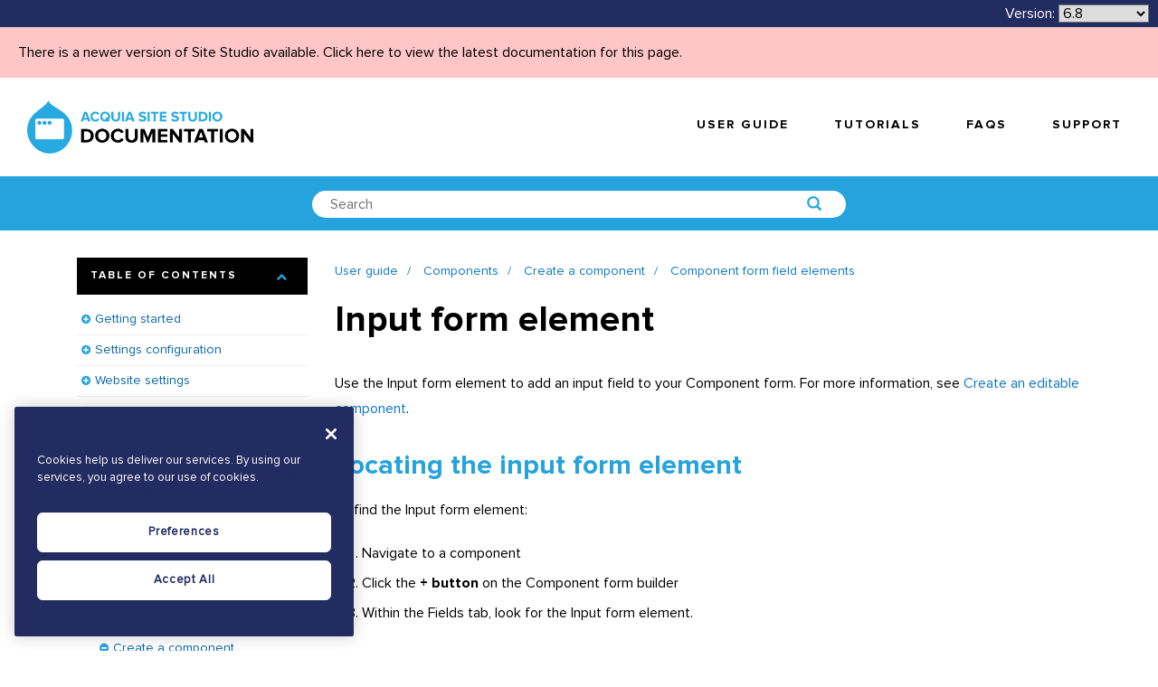

--- FILE ---
content_type: text/html; charset=UTF-8
request_url: https://sitestudiodocs.acquia.com/6.8/user-guide/input-form-element
body_size: 20906
content:
<!DOCTYPE html>
<!--[if IE 8 ]><html class="coh-ie8"  lang="en-68" dir="ltr"> <![endif]-->
<!--[if IE 9 ]><html class="coh-ie9"  lang="en-68" dir="ltr"> <![endif]-->
<!--[if (gt IE 9)|!(IE)]><!--> <html lang="en-68" dir="ltr"> <!--<![endif]-->
<head>

    <meta charset="utf-8" />
<noscript><style>form.antibot * :not(.antibot-message) { display: none !important; }</style>
</noscript><meta name="Generator" content="Drupal 10 (https://www.drupal.org)" />
<meta name="MobileOptimized" content="width" />
<meta name="HandheldFriendly" content="true" />
<meta name="viewport" content="width=device-width, initial-scale=1.0" />
<script src="https://cdn.cookielaw.org/scripttemplates/otSDKStub.js" data-document-language="true" type="text/javascript" charset="UTF-8" data-domain-script="a24e2475-5645-426c-9794-6eedb3eae77c-test"></script>
<script type="text/javascript">
function OptanonWrapper() { }
</script>
<script></script>
<link rel="stylesheet" href="https://fonts.googleapis.com/css?family=Nunito:300,400,700" type="text/css" />
<link rel="stylesheet" href="https://fonts.googleapis.com/css?family=Quicksand:300,400,700" type="text/css" />
<link rel="icon" href="/sites/default/files/favicon-blue.png" type="image/png" />
<link rel="alternate" hreflang="en" href="https://sitestudiodocs.acquia.com/6.0/user-guide/input-form-element" />
<link rel="alternate" hreflang="en-61" href="https://sitestudiodocs.acquia.com/6.1/user-guide/input-form-element" />
<link rel="alternate" hreflang="en-62" href="https://sitestudiodocs.acquia.com/6.2/user-guide/input-form-element" />
<link rel="canonical" href="https://sitestudiodocs.acquia.com/6.2/user-guide/input-form-element" />
<link rel="shortlink" href="https://sitestudiodocs.acquia.com/6.2/node/170" />
<script src="/sites/default/files/google_tag/acquia_site_studio/google_tag.script.js?t9kpcc" defer></script>
<script>window.a2a_config=window.a2a_config||{};a2a_config.callbacks=[];a2a_config.overlays=[];a2a_config.templates={};</script>

        <title>Input form element | Acquia Cohesion Docs</title>
        <link rel="stylesheet" media="all" href="/sites/default/files/css/css_C3xKHDyqmb9OY3WX-8qLxLGIBvUv3XNciBwpotiAnws.css?delta=0&amp;language=en-68&amp;theme=supportdx&amp;include=[base64]" />
<link rel="stylesheet" media="all" href="/sites/default/files/css/css_k-BXw4yZg-VhasTZG9uMB2GKLCfO3dD0vEwdiKbDWEI.css?delta=1&amp;language=en-68&amp;theme=supportdx&amp;include=[base64]" />

            
                <style></style>
                </head>
<body class="path-node page-node-type-reference-guide">

<a href="#main-content" class="visually-hidden focusable skip-link">
    Skip to main content
</a>
<noscript><iframe src="https://www.googletagmanager.com/ns.html?id=GTM-WQ6L88S" height="0" width="0" style="display:none;visibility:hidden"></iframe></noscript>
  <div class="dialog-off-canvas-main-canvas" data-off-canvas-main-canvas>
              <div class="coh-container coh-style-main-wrapper main-wrapper coh-ce-ddb548b4" >           <div class="coh-block">  </div>  <div class="coh-container ssa-component coh-component ssa-component-instance-89b1b8df-aaa7-4a26-80f3-4802622ec115 coh-component-instance-89b1b8df-aaa7-4a26-80f3-4802622ec115 coh-ce-cohesion_helper_2745ca14-9d449a28" >  <div class="coh-container coh-ce-cohesion_helper_2745ca14-e3480bb" >  <div class="coh-container coh-ce-cohesion_helper_2745ca14-f1469862" >  <div class="coh-block"> <div id="block-languagedropdownswitcher" class="settings-tray-editable" data-drupal-settingstray="editable">
  
    
      <form class="lang-dropdown-form lang_dropdown_form clearfix language_interface" id="lang_dropdown_form_lang-dropdown-form" data-drupal-selector="lang-dropdown-form-2" action="/6.8/user-guide/input-form-element" method="post" accept-charset="UTF-8">
  <span class="version-label">Version:</span><div class="js-form-item form-item js-form-type-select form-type-select js-form-item-lang-dropdown-select form-item-lang-dropdown-select form-no-label">
      <label for="edit-lang-dropdown-select" class="visually-hidden">Select your language</label>
        <select style="width:100px" class="lang-dropdown-select-element form-select" data-lang-dropdown-id="lang-dropdown-form" data-drupal-selector="edit-lang-dropdown-select" id="edit-lang-dropdown-select" name="lang_dropdown_select"><option value="en">6.0</option><option value="en-61">6.1</option><option value="en-62">6.2</option><option value="en-63">6.3</option><option value="en-64">6.4</option><option value="en-65">6.5</option><option value="en-66">6.6</option><option value="en-67">6.7</option><option value="en-68" selected="selected">6.8</option><option value="en-69">6.9</option><option value="en-70">7.0</option><option value="en-71">7.1</option><option value="en-72">7.2</option><option value="en-73">7.3</option><option value="en-74">7.4</option><option value="en-75">7.5</option><option value="en-80">8.0</option><option value="en-81">8.1</option></select>
        </div>
<input data-drupal-selector="edit-en" type="hidden" name="en" value="/6.0/user-guide/input-form-element" />
<input data-drupal-selector="edit-en-61" type="hidden" name="en-61" value="/6.1/user-guide/input-form-element" />
<input data-drupal-selector="edit-en-62" type="hidden" name="en-62" value="/6.2/user-guide/input-form-element" />
<input data-drupal-selector="edit-en-63" type="hidden" name="en-63" value="/6.3/user-guide/input-form-element" />
<input data-drupal-selector="edit-en-64" type="hidden" name="en-64" value="/6.4/user-guide/input-form-element" />
<input data-drupal-selector="edit-en-65" type="hidden" name="en-65" value="/6.5/user-guide/input-form-element" />
<input data-drupal-selector="edit-en-66" type="hidden" name="en-66" value="/6.6/user-guide/input-form-element" />
<input data-drupal-selector="edit-en-67" type="hidden" name="en-67" value="/6.7/user-guide/input-form-element" />
<input data-drupal-selector="edit-en-68" type="hidden" name="en-68" value="/6.8/user-guide/input-form-element" />
<input data-drupal-selector="edit-en-69" type="hidden" name="en-69" value="/6.9/user-guide/input-form-element" />
<input data-drupal-selector="edit-en-70" type="hidden" name="en-70" value="/7.0/user-guide/input-form-element" />
<input data-drupal-selector="edit-en-71" type="hidden" name="en-71" value="/7.1/user-guide/input-form-element" />
<input data-drupal-selector="edit-en-72" type="hidden" name="en-72" value="/7.2/user-guide/input-form-element" />
<input data-drupal-selector="edit-en-73" type="hidden" name="en-73" value="/7.3/user-guide/input-form-element" />
<input data-drupal-selector="edit-en-74" type="hidden" name="en-74" value="/7.4/user-guide/input-form-element" />
<input data-drupal-selector="edit-en-75" type="hidden" name="en-75" value="/7.5/user-guide/input-form-element" />
<input data-drupal-selector="edit-en-80" type="hidden" name="en-80" value="/8.0/user-guide/input-form-element" />
<input data-drupal-selector="edit-en-81" type="hidden" name="en-81" value="/8.1/user-guide/input-form-element" />
<noscript><div><input data-drupal-selector="edit-submit" type="submit" id="edit-submit" name="op" value="Go" class="button js-form-submit form-submit" />
</div></noscript><input autocomplete="off" data-drupal-selector="form-xub3bt7rpyoqhcrpz2brobrcupxn609czyg8wqo8arw" type="hidden" name="form_build_id" value="form-xub3Bt7rPYoQHcrPz2brOBrCUPxn609CZyG8WqO8Arw" />
<input data-drupal-selector="edit-lang-dropdown-form" type="hidden" name="form_id" value="lang_dropdown_form" />

</form>

  </div>
 </div> </div> </div>  <div class="coh-block coh-style-versioning-message"> <div id="block-versioningmessage" class="settings-tray-editable" data-drupal-settingstray="editable">
  
    
      <a href="/8.1/user-guide/input-form-element">There is a newer version of Site Studio available. Click here to view the latest documentation for this page.</a>
  </div>
 </div> </div>  <div class="coh-container ssa-component coh-component ssa-component-instance-89b1b8df-aaa7-4a26-80f3-4802622ec115 coh-component-instance-89b1b8df-aaa7-4a26-80f3-4802622ec115 coh-ce-cohesion_helper_2745ca14-7296914b" >  <a href="/" class="coh-container coh-ce-cohesion_helper_2745ca14-a2f69e54" target="_self" >  <img class="coh-image coh-ce-cohesion_helper_2745ca14-dc72d927" src="/sites/default/files/site-studio-images/graphics/site-studio-documentation.png" title="Acquia Site Studio Documentation" alt="Acquia Site Studio Documentation" /> </a> <button class="coh-button coh-ce-cohesion_helper_2745ca14-fcb7b8a5 coh-interaction" data-interaction-modifiers="[{&quot;interactionScope&quot;:&quot;document&quot;,&quot;interactionTarget&quot;:&quot;html&quot;,&quot;modifierType&quot;:&quot;toggle-modifier-accessible-collapsed&quot;,&quot;modifierName&quot;:&quot;menu-visible&quot;}]" aria-haspopup="true" aria-expanded="false" data-coh-settings='{  }' type="button"> </button>  <div class="coh-container coh-ce-cohesion_helper_2745ca14-f1f53aeb" >         <nav class="coh-container coh-ce-fb231a0e" >   <ul class="coh-menu-list-container coh-unordered-list coh-style-primary-navigation-links coh-ce-74b6daca"><li class="coh-menu-list-item js-coh-menu-item" data-coh-settings='{"xl":"hidden"}' >  <a href="/6.8/user-guide"   data-coh-settings='{ "xl":{"link_interaction":"click-through-to-link"} }' class="coh-link coh-style-primary-navigation-buttons js-coh-menu-item-link" >User guide</a></li><li class="coh-menu-list-item js-coh-menu-item" data-coh-settings='{"xl":"hidden"}' >  <a href="https://www.acquiaacademy.com/pages/103/site-studio-training"   data-coh-settings='{ "xl":{"link_interaction":"click-through-to-link"} }' class="coh-link coh-style-primary-navigation-buttons js-coh-menu-item-link" >Tutorials</a></li><li class="coh-menu-list-item js-coh-menu-item" data-coh-settings='{"xl":"hidden"}' >  <a href="/6.8/faqs"   data-coh-settings='{ "xl":{"link_interaction":"click-through-to-link"} }' class="coh-link coh-style-primary-navigation-buttons js-coh-menu-item-link" >FAQs</a></li><li class="coh-menu-list-item js-coh-menu-item" data-coh-settings='{"xl":"hidden"}' >  <a href="https://accounts.acquia.com/sign-in?site=cloud&amp;path=app"   data-coh-settings='{ "xl":{"link_interaction":"click-through-to-link"} }' class="coh-link coh-style-primary-navigation-buttons js-coh-menu-item-link" >Support</a></li></ul>   </nav> 
 </div> </div> 
        <div class="coh-container ssa-component coh-component ssa-component-instance-d64eeaf2-25a4-4be2-be4c-ae8f02ac877d coh-component-instance-d64eeaf2-25a4-4be2-be4c-ae8f02ac877d coh-style-search-bar coh-ce-cohesion_helper_0ffcb373-97305ee6" >  <div class="coh-container coh-style-global-boxed-container coh-ce-cohesion_helper_0ffcb373-5e33b34e coh-container-boxed" >  <div class="coh-container coh-style-search-bar-form coh-ce-cohesion_helper_0ffcb373-2b0ba636 coh-container-boxed" >  <div class="coh-block"> <div class="views-exposed-form settings-tray-editable" data-drupal-selector="views-exposed-form-acquia-search-page" id="block-exposedformacquia-searchpage-2" data-drupal-settingstray="editable">
  
    
      <form action="/6.8/search" method="get" id="views-exposed-form-acquia-search-page" accept-charset="UTF-8">
  <div class="js-form-item form-item js-form-type-textfield form-type-textfield js-form-item-search form-item-search form-no-label">
        <input placeholder="Search" data-drupal-selector="edit-search" type="text" id="edit-search" name="search" value="" size="30" maxlength="128" class="form-text" />

        </div>
<div data-drupal-selector="edit-actions" class="form-actions js-form-wrapper form-wrapper" id="edit-actions"><input data-drupal-selector="edit-submit-acquia-search" type="submit" id="edit-submit-acquia-search" value="Search" class="button js-form-submit form-submit" />
</div>


</form>

  </div>
 </div> </div> </div> </div> 
  <div class="coh-container coh-ce-46ce81f7" >  <div class="coh-container coh-ce-82a6d3ca coh-container-boxed" > <div class="coh-row coh-row-xl coh-row-visible-xl" data-coh-row-match-heights="{&quot;xl&quot;:{&quot;target&quot;:&quot;none&quot;}}"> <div class="coh-row-inner"> <div class="coh-column coh-visible-sm coh-col-sm-12 coh-col-sm-push-0 coh-col-sm-pull-0 coh-col-sm-offset-0 coh-visible-md coh-col-md-4 coh-visible-xl coh-col-xl-3" >  <div class="coh-accordion-tabs coh-row"> <div class="coh-accordion-tabs-inner coh-row-inner coh-accordion-tabs-vertical-left coh-accordion-tabs-display-accordion-xl" data-coh-accordion="{&quot;styles&quot;:{&quot;xl&quot;:{&quot;accordionOrTab&quot;:&quot;accordion&quot;,&quot;startCollapsed&quot;:false,&quot;animation&quot;:&quot;slide&quot;,&quot;offsetPositionAgainst&quot;:&quot;px&quot;,&quot;duration&quot;:&quot;500&quot;,&quot;scrollToAccordionOffset&quot;:&quot;0&quot;,&quot;accordionTabWidth&quot;:12,&quot;accordionTabBleed&quot;:&quot;retain_gutters&quot;,&quot;collapsible&quot;:true,&quot;active&quot;:&quot;1&quot;},&quot;sm&quot;:{&quot;startCollapsed&quot;:true}},&quot;accordionTabElement&quot;:&quot;div&quot;,&quot;scrollToAccordion&quot;:false,&quot;setHash&quot;:false,&quot;scrollToAccordionOnLoad&quot;:false,&quot;horizontalVertical&quot;:&quot;vertical&quot;,&quot;HorizontalPosition&quot;:&quot;left_aligned&quot;,&quot;VerticalPosition&quot;:&quot;left&quot;}"> <ul class="coh-accordion-tabs-nav coh-column coh-col-xl-12"></ul> <div class="coh-accordion-tabs-content-wrapper coh-column coh-col-xl-0 coh-accordion-tabs-display-inner-accordion-xl"> <div class="coh-accordion-title coh-style-toc-accordion" data-coh-tab-settings='[]'><a href="#2426505070" >Table of contents</a></div> <div id="2426505070" class="coh-accordion-tabs-content coh-ce-e49dba42"  >          <ul class="coh-menu-list-container coh-unordered-list coh-style-expandable-navigation"><li class="coh-menu-list-item js-coh-menu-item has-children" data-coh-settings='{"xl":"trail"}' >  <a href="/6.8/user-guide/getting-started"   data-coh-settings='{ "xl":{"link_interaction":"click-through-to-link"} }' class="coh-link js-coh-menu-item-link" >Getting started</a>   <a href="/6.8/user-guide/getting-started"   data-coh-settings='{ "xl":{"link_interaction":"toggle-on-click-hide-siblings"} }' class="coh-link js-coh-menu-item-link" >Getting started</a>   <ul class="coh-menu-list-container coh-unordered-list coh-style-expandable-navigation"><li class="coh-menu-list-item js-coh-menu-item" data-coh-settings='{"xl":"trail"}' >  <a href="/6.8/user-guide/requirements"   data-coh-settings='{ "xl":{"link_interaction":"click-through-to-link"} }' class="coh-link js-coh-menu-item-link" >Requirements</a>   <a href="/6.8/user-guide/requirements"   data-coh-settings='{ "xl":{"link_interaction":"toggle-on-click-hide-siblings"} }' class="coh-link js-coh-menu-item-link" >Requirements</a>   </li><li class="coh-menu-list-item js-coh-menu-item" data-coh-settings='{"xl":"trail"}' >  <a href="/6.8/user-guide/what-you-can-build-using-site-studio"   data-coh-settings='{ "xl":{"link_interaction":"click-through-to-link"} }' class="coh-link js-coh-menu-item-link" >What you can build using Site Studio</a>   <a href="/6.8/user-guide/what-you-can-build-using-site-studio"   data-coh-settings='{ "xl":{"link_interaction":"toggle-on-click-hide-siblings"} }' class="coh-link js-coh-menu-item-link" >What you can build using Site Studio</a>   </li><li class="coh-menu-list-item js-coh-menu-item" data-coh-settings='{"xl":"trail"}' >  <a href="/6.8/user-guide/typical-project-phases-and-skills-required"   data-coh-settings='{ "xl":{"link_interaction":"click-through-to-link"} }' class="coh-link js-coh-menu-item-link" >Typical project phases and skills required</a>   <a href="/6.8/user-guide/typical-project-phases-and-skills-required"   data-coh-settings='{ "xl":{"link_interaction":"toggle-on-click-hide-siblings"} }' class="coh-link js-coh-menu-item-link" >Typical project phases and skills required</a>   </li><li class="coh-menu-list-item js-coh-menu-item" data-coh-settings='{"xl":"trail"}' >  <a href="/6.8/user-guide/using-inline-help"   data-coh-settings='{ "xl":{"link_interaction":"click-through-to-link"} }' class="coh-link js-coh-menu-item-link" >Using the inline help</a>   <a href="/6.8/user-guide/using-inline-help"   data-coh-settings='{ "xl":{"link_interaction":"toggle-on-click-hide-siblings"} }' class="coh-link js-coh-menu-item-link" >Using the inline help</a>   </li><li class="coh-menu-list-item js-coh-menu-item has-children" data-coh-settings='{"xl":"trail"}' >  <a href="/6.8/user-guide/creating-new-website-site-studio"   data-coh-settings='{ "xl":{"link_interaction":"click-through-to-link"} }' class="coh-link js-coh-menu-item-link" >Creating a new website with Site Studio</a>   <a href="/6.8/user-guide/creating-new-website-site-studio"   data-coh-settings='{ "xl":{"link_interaction":"toggle-on-click-hide-siblings"} }' class="coh-link js-coh-menu-item-link" >Creating a new website with Site Studio</a>   <ul class="coh-menu-list-container coh-unordered-list coh-style-expandable-navigation"><li class="coh-menu-list-item js-coh-menu-item" data-coh-settings='{"xl":"trail"}' >  <a href="/6.8/user-guide/step-1a-install-site-studio-modules-composer"   data-coh-settings='{ "xl":{"link_interaction":"click-through-to-link"} }' class="coh-link js-coh-menu-item-link" >Step 1a. Install the Site Studio modules with composer</a>   <a href="/6.8/user-guide/step-1a-install-site-studio-modules-composer"   data-coh-settings='{ "xl":{"link_interaction":"toggle-on-click-hide-siblings"} }' class="coh-link js-coh-menu-item-link" >Step 1a. Install the Site Studio modules with composer</a>   </li><li class="coh-menu-list-item js-coh-menu-item" data-coh-settings='{"xl":"trail"}' >  <a href="/6.8/user-guide/step-1b-install-site-studio-modules-manually"   data-coh-settings='{ "xl":{"link_interaction":"click-through-to-link"} }' class="coh-link js-coh-menu-item-link" >Step 1b. Install the Site Studio modules manually</a>   <a href="/6.8/user-guide/step-1b-install-site-studio-modules-manually"   data-coh-settings='{ "xl":{"link_interaction":"toggle-on-click-hide-siblings"} }' class="coh-link js-coh-menu-item-link" >Step 1b. Install the Site Studio modules manually</a>   </li><li class="coh-menu-list-item js-coh-menu-item" data-coh-settings='{"xl":"trail"}' >  <a href="/6.8/user-guide/step-2-connect-site-studio-api"   data-coh-settings='{ "xl":{"link_interaction":"click-through-to-link"} }' class="coh-link js-coh-menu-item-link" >Step 2. Connect to the Site Studio API</a>   <a href="/6.8/user-guide/step-2-connect-site-studio-api"   data-coh-settings='{ "xl":{"link_interaction":"toggle-on-click-hide-siblings"} }' class="coh-link js-coh-menu-item-link" >Step 2. Connect to the Site Studio API</a>   </li><li class="coh-menu-list-item js-coh-menu-item" data-coh-settings='{"xl":"trail"}' >  <a href="/6.8/user-guide/step-3-enable-site-studio-minimal-theme"   data-coh-settings='{ "xl":{"link_interaction":"click-through-to-link"} }' class="coh-link js-coh-menu-item-link" >Step 3. Enable the Site Studio minimal theme</a>   <a href="/6.8/user-guide/step-3-enable-site-studio-minimal-theme"   data-coh-settings='{ "xl":{"link_interaction":"toggle-on-click-hide-siblings"} }' class="coh-link js-coh-menu-item-link" >Step 3. Enable the Site Studio minimal theme</a>   </li><li class="coh-menu-list-item js-coh-menu-item" data-coh-settings='{"xl":"trail"}' >  <a href="/6.8/user-guide/step-4-configure-image-and-media-browsers"   data-coh-settings='{ "xl":{"link_interaction":"click-through-to-link"} }' class="coh-link js-coh-menu-item-link" >Step 4. Configure image and media browsers</a>   <a href="/6.8/user-guide/step-4-configure-image-and-media-browsers"   data-coh-settings='{ "xl":{"link_interaction":"toggle-on-click-hide-siblings"} }' class="coh-link js-coh-menu-item-link" >Step 4. Configure image and media browsers</a>   </li><li class="coh-menu-list-item js-coh-menu-item" data-coh-settings='{"xl":"trail"}' >  <a href="/6.8/user-guide/step-5-using-site-studio-0"   data-coh-settings='{ "xl":{"link_interaction":"click-through-to-link"} }' class="coh-link js-coh-menu-item-link" >Step 5. Using Site Studio</a>   <a href="/6.8/user-guide/step-5-using-site-studio-0"   data-coh-settings='{ "xl":{"link_interaction":"toggle-on-click-hide-siblings"} }' class="coh-link js-coh-menu-item-link" >Step 5. Using Site Studio</a>   </li></ul>  </li><li class="coh-menu-list-item js-coh-menu-item has-children" data-coh-settings='{"xl":"trail"}' >  <a href="/6.8/user-guide/using-site-studio-existing-website"   data-coh-settings='{ "xl":{"link_interaction":"click-through-to-link"} }' class="coh-link js-coh-menu-item-link" >Using Site Studio on an existing website</a>   <a href="/6.8/user-guide/using-site-studio-existing-website"   data-coh-settings='{ "xl":{"link_interaction":"toggle-on-click-hide-siblings"} }' class="coh-link js-coh-menu-item-link" >Using Site Studio on an existing website</a>   <ul class="coh-menu-list-container coh-unordered-list coh-style-expandable-navigation"><li class="coh-menu-list-item js-coh-menu-item" data-coh-settings='{"xl":"trail"}' >  <a href="/6.8/user-guide/step-1a-installing-site-studio-modules-your-website-composer"   data-coh-settings='{ "xl":{"link_interaction":"click-through-to-link"} }' class="coh-link js-coh-menu-item-link" >Step 1a. Installing the Site Studio modules on your website with composer</a>   <a href="/6.8/user-guide/step-1a-installing-site-studio-modules-your-website-composer"   data-coh-settings='{ "xl":{"link_interaction":"toggle-on-click-hide-siblings"} }' class="coh-link js-coh-menu-item-link" >Step 1a. Installing the Site Studio modules on your website with composer</a>   </li><li class="coh-menu-list-item js-coh-menu-item" data-coh-settings='{"xl":"trail"}' >  <a href="/6.8/user-guide/step-1b-installing-site-studio-modules-your-website-manually"   data-coh-settings='{ "xl":{"link_interaction":"click-through-to-link"} }' class="coh-link js-coh-menu-item-link" >Step 1b. Installing the Site Studio modules on your website manually</a>   <a href="/6.8/user-guide/step-1b-installing-site-studio-modules-your-website-manually"   data-coh-settings='{ "xl":{"link_interaction":"toggle-on-click-hide-siblings"} }' class="coh-link js-coh-menu-item-link" >Step 1b. Installing the Site Studio modules on your website manually</a>   </li><li class="coh-menu-list-item js-coh-menu-item" data-coh-settings='{"xl":"trail"}' >  <a href="/6.8/user-guide/step-2-connecting-your-existing-website-site-studio-api"   data-coh-settings='{ "xl":{"link_interaction":"click-through-to-link"} }' class="coh-link js-coh-menu-item-link" >Step 2. Connecting your existing website to the Site Studio API</a>   <a href="/6.8/user-guide/step-2-connecting-your-existing-website-site-studio-api"   data-coh-settings='{ "xl":{"link_interaction":"toggle-on-click-hide-siblings"} }' class="coh-link js-coh-menu-item-link" >Step 2. Connecting your existing website to the Site Studio API</a>   </li><li class="coh-menu-list-item js-coh-menu-item" data-coh-settings='{"xl":"trail"}' >  <a href="/6.8/user-guide/step-3-modify-your-website-theme"   data-coh-settings='{ "xl":{"link_interaction":"click-through-to-link"} }' class="coh-link js-coh-menu-item-link" >Step 3. Modify your website theme</a>   <a href="/6.8/user-guide/step-3-modify-your-website-theme"   data-coh-settings='{ "xl":{"link_interaction":"toggle-on-click-hide-siblings"} }' class="coh-link js-coh-menu-item-link" >Step 3. Modify your website theme</a>   </li><li class="coh-menu-list-item js-coh-menu-item" data-coh-settings='{"xl":"trail"}' >  <a href="/6.8/user-guide/step-4-configure-image-and-media-browsers-0"   data-coh-settings='{ "xl":{"link_interaction":"click-through-to-link"} }' class="coh-link js-coh-menu-item-link" >Step 4. Configure image and media browsers</a>   <a href="/6.8/user-guide/step-4-configure-image-and-media-browsers-0"   data-coh-settings='{ "xl":{"link_interaction":"toggle-on-click-hide-siblings"} }' class="coh-link js-coh-menu-item-link" >Step 4. Configure image and media browsers</a>   </li><li class="coh-menu-list-item js-coh-menu-item" data-coh-settings='{"xl":"trail"}' >  <a href="/6.8/user-guide/step-5-using-site-studio"   data-coh-settings='{ "xl":{"link_interaction":"click-through-to-link"} }' class="coh-link js-coh-menu-item-link" >Step 5. Using Site Studio</a>   <a href="/6.8/user-guide/step-5-using-site-studio"   data-coh-settings='{ "xl":{"link_interaction":"toggle-on-click-hide-siblings"} }' class="coh-link js-coh-menu-item-link" >Step 5. Using Site Studio</a>   </li></ul>  </li></ul>  </li><li class="coh-menu-list-item js-coh-menu-item has-children" data-coh-settings='{"xl":"trail"}' >  <a href="/6.8/user-guide/settings-configuration"   data-coh-settings='{ "xl":{"link_interaction":"click-through-to-link"} }' class="coh-link js-coh-menu-item-link" >Settings configuration</a>   <a href="/6.8/user-guide/settings-configuration"   data-coh-settings='{ "xl":{"link_interaction":"toggle-on-click-hide-siblings"} }' class="coh-link js-coh-menu-item-link" >Settings configuration</a>   <ul class="coh-menu-list-container coh-unordered-list coh-style-expandable-navigation"><li class="coh-menu-list-item js-coh-menu-item" data-coh-settings='{"xl":"trail"}' >  <a href="/6.8/user-guide/adding-your-site-studio-account-settings-access-api"   data-coh-settings='{ "xl":{"link_interaction":"click-through-to-link"} }' class="coh-link js-coh-menu-item-link" >Account settings</a>   <a href="/6.8/user-guide/adding-your-site-studio-account-settings-access-api"   data-coh-settings='{ "xl":{"link_interaction":"toggle-on-click-hide-siblings"} }' class="coh-link js-coh-menu-item-link" >Account settings</a>   </li><li class="coh-menu-list-item js-coh-menu-item has-children" data-coh-settings='{"xl":"trail"}' >  <a href="/6.8/user-guide/system-settings"   data-coh-settings='{ "xl":{"link_interaction":"click-through-to-link"} }' class="coh-link js-coh-menu-item-link" >System settings</a>   <a href="/6.8/user-guide/system-settings"   data-coh-settings='{ "xl":{"link_interaction":"toggle-on-click-hide-siblings"} }' class="coh-link js-coh-menu-item-link" >System settings</a>   <ul class="coh-menu-list-container coh-unordered-list coh-style-expandable-navigation"><li class="coh-menu-list-item js-coh-menu-item" data-coh-settings='{"xl":"trail"}' >  <a href="/6.8/user-guide/image-and-media-browsers"   data-coh-settings='{ "xl":{"link_interaction":"click-through-to-link"} }' class="coh-link js-coh-menu-item-link" >Image and media browsers</a>   <a href="/6.8/user-guide/image-and-media-browsers"   data-coh-settings='{ "xl":{"link_interaction":"toggle-on-click-hide-siblings"} }' class="coh-link js-coh-menu-item-link" >Image and media browsers</a>   </li></ul>  </li><li class="coh-menu-list-item js-coh-menu-item" data-coh-settings='{"xl":"trail"}' >  <a href="/6.8/user-guide/google-maps-api-key"   data-coh-settings='{ "xl":{"link_interaction":"click-through-to-link"} }' class="coh-link js-coh-menu-item-link" >Google maps API key</a>   <a href="/6.8/user-guide/google-maps-api-key"   data-coh-settings='{ "xl":{"link_interaction":"toggle-on-click-hide-siblings"} }' class="coh-link js-coh-menu-item-link" >Google maps API key</a>   </li><li class="coh-menu-list-item js-coh-menu-item" data-coh-settings='{"xl":"trail"}' >  <a href="/6.8/user-guide/element-settings"   data-coh-settings='{ "xl":{"link_interaction":"click-through-to-link"} }' class="coh-link js-coh-menu-item-link" >Element Settings</a>   <a href="/6.8/user-guide/element-settings"   data-coh-settings='{ "xl":{"link_interaction":"toggle-on-click-hide-siblings"} }' class="coh-link js-coh-menu-item-link" >Element Settings</a>   </li></ul>  </li><li class="coh-menu-list-item js-coh-menu-item has-children" data-coh-settings='{"xl":"trail"}' >  <a href="/6.8/user-guide/define-your-website-settings"   data-coh-settings='{ "xl":{"link_interaction":"click-through-to-link"} }' class="coh-link js-coh-menu-item-link"  title="Define your website settings">Website settings</a>   <a href="/6.8/user-guide/define-your-website-settings"   data-coh-settings='{ "xl":{"link_interaction":"toggle-on-click-hide-siblings"} }' class="coh-link js-coh-menu-item-link"  title="Define your website settings">Website settings</a>   <ul class="coh-menu-list-container coh-unordered-list coh-style-expandable-navigation"><li class="coh-menu-list-item js-coh-menu-item" data-coh-settings='{"xl":"trail"}' >  <a href="/6.8/user-guide/configuring-your-base-unit-settings"   data-coh-settings='{ "xl":{"link_interaction":"click-through-to-link"} }' class="coh-link js-coh-menu-item-link" >Configuring your base unit settings</a>   <a href="/6.8/user-guide/configuring-your-base-unit-settings"   data-coh-settings='{ "xl":{"link_interaction":"toggle-on-click-hide-siblings"} }' class="coh-link js-coh-menu-item-link" >Configuring your base unit settings</a>   </li><li class="coh-menu-list-item js-coh-menu-item" data-coh-settings='{"xl":"trail"}' >  <a href="/6.8/user-guide/set-font-libraries-and-font-stacks"   data-coh-settings='{ "xl":{"link_interaction":"click-through-to-link"} }' class="coh-link js-coh-menu-item-link" >Set up font libraries and font stacks</a>   <a href="/6.8/user-guide/set-font-libraries-and-font-stacks"   data-coh-settings='{ "xl":{"link_interaction":"toggle-on-click-hide-siblings"} }' class="coh-link js-coh-menu-item-link" >Set up font libraries and font stacks</a>   </li><li class="coh-menu-list-item js-coh-menu-item has-children" data-coh-settings='{"xl":"trail"}' >  <a href="/6.8/user-guide/set-icon-font-libraries"   data-coh-settings='{ "xl":{"link_interaction":"click-through-to-link"} }' class="coh-link js-coh-menu-item-link" >Set up icon font libraries</a>   <a href="/6.8/user-guide/set-icon-font-libraries"   data-coh-settings='{ "xl":{"link_interaction":"toggle-on-click-hide-siblings"} }' class="coh-link js-coh-menu-item-link" >Set up icon font libraries</a>   <ul class="coh-menu-list-container coh-unordered-list coh-style-expandable-navigation"><li class="coh-menu-list-item js-coh-menu-item" data-coh-settings='{"xl":"trail"}' >  <a href="/6.8/user-guide/getting-started-fontello"   data-coh-settings='{ "xl":{"link_interaction":"click-through-to-link"} }' class="coh-link js-coh-menu-item-link" >Getting started with Fontello</a>   <a href="/6.8/user-guide/getting-started-fontello"   data-coh-settings='{ "xl":{"link_interaction":"toggle-on-click-hide-siblings"} }' class="coh-link js-coh-menu-item-link" >Getting started with Fontello</a>   </li><li class="coh-menu-list-item js-coh-menu-item" data-coh-settings='{"xl":"trail"}' >  <a href="/6.8/user-guide/getting-started-icomoon"   data-coh-settings='{ "xl":{"link_interaction":"click-through-to-link"} }' class="coh-link js-coh-menu-item-link" >Getting started with Icomoon</a>   <a href="/6.8/user-guide/getting-started-icomoon"   data-coh-settings='{ "xl":{"link_interaction":"toggle-on-click-hide-siblings"} }' class="coh-link js-coh-menu-item-link" >Getting started with Icomoon</a>   </li><li class="coh-menu-list-item js-coh-menu-item" data-coh-settings='{"xl":"trail"}' >  <a href="/6.8/user-guide/icon-font-json-format"   data-coh-settings='{ "xl":{"link_interaction":"click-through-to-link"} }' class="coh-link js-coh-menu-item-link" >Icon font JSON format</a>   <a href="/6.8/user-guide/icon-font-json-format"   data-coh-settings='{ "xl":{"link_interaction":"toggle-on-click-hide-siblings"} }' class="coh-link js-coh-menu-item-link" >Icon font JSON format</a>   </li></ul>  </li><li class="coh-menu-list-item js-coh-menu-item" data-coh-settings='{"xl":"trail"}' >  <a href="/6.8/user-guide/creating-your-color-palette"   data-coh-settings='{ "xl":{"link_interaction":"click-through-to-link"} }' class="coh-link js-coh-menu-item-link" >Creating your color palette</a>   <a href="/6.8/user-guide/creating-your-color-palette"   data-coh-settings='{ "xl":{"link_interaction":"toggle-on-click-hide-siblings"} }' class="coh-link js-coh-menu-item-link" >Creating your color palette</a>   </li><li class="coh-menu-list-item js-coh-menu-item" data-coh-settings='{"xl":"trail"}' >  <a href="/6.8/user-guide/defining-your-default-font-settings"   data-coh-settings='{ "xl":{"link_interaction":"click-through-to-link"} }' class="coh-link js-coh-menu-item-link" >Defining your default font settings</a>   <a href="/6.8/user-guide/defining-your-default-font-settings"   data-coh-settings='{ "xl":{"link_interaction":"toggle-on-click-hide-siblings"} }' class="coh-link js-coh-menu-item-link" >Defining your default font settings</a>   </li><li class="coh-menu-list-item js-coh-menu-item has-children" data-coh-settings='{"xl":"trail"}' >  <a href="/6.8/user-guide/configuring-your-responsive-grid-settings"   data-coh-settings='{ "xl":{"link_interaction":"click-through-to-link"} }' class="coh-link js-coh-menu-item-link" >Configuring your responsive grid settings</a>   <a href="/6.8/user-guide/configuring-your-responsive-grid-settings"   data-coh-settings='{ "xl":{"link_interaction":"toggle-on-click-hide-siblings"} }' class="coh-link js-coh-menu-item-link" >Configuring your responsive grid settings</a>   <ul class="coh-menu-list-container coh-unordered-list coh-style-expandable-navigation"><li class="coh-menu-list-item js-coh-menu-item" data-coh-settings='{"xl":"trail"}' >  <a href="/6.8/user-guide/understanding-responsive-breakpoints"   data-coh-settings='{ "xl":{"link_interaction":"click-through-to-link"} }' class="coh-link js-coh-menu-item-link" >Understanding the responsive breakpoints</a>   <a href="/6.8/user-guide/understanding-responsive-breakpoints"   data-coh-settings='{ "xl":{"link_interaction":"toggle-on-click-hide-siblings"} }' class="coh-link js-coh-menu-item-link" >Understanding the responsive breakpoints</a>   </li><li class="coh-menu-list-item js-coh-menu-item" data-coh-settings='{"xl":"trail"}' >  <a href="/6.8/user-guide/what-boxed-width"   data-coh-settings='{ "xl":{"link_interaction":"click-through-to-link"} }' class="coh-link js-coh-menu-item-link" >What is boxed width?</a>   <a href="/6.8/user-guide/what-boxed-width"   data-coh-settings='{ "xl":{"link_interaction":"toggle-on-click-hide-siblings"} }' class="coh-link js-coh-menu-item-link" >What is boxed width?</a>   </li><li class="coh-menu-list-item js-coh-menu-item" data-coh-settings='{"xl":"trail"}' >  <a href="/6.8/user-guide/fixed-vs-fluid-grid"   data-coh-settings='{ "xl":{"link_interaction":"click-through-to-link"} }' class="coh-link js-coh-menu-item-link" >Fixed vs. fluid grid</a>   <a href="/6.8/user-guide/fixed-vs-fluid-grid"   data-coh-settings='{ "xl":{"link_interaction":"toggle-on-click-hide-siblings"} }' class="coh-link js-coh-menu-item-link" >Fixed vs. fluid grid</a>   </li><li class="coh-menu-list-item js-coh-menu-item" data-coh-settings='{"xl":"trail"}' >  <a href="/6.8/user-guide/understanding-responsive-grid-preview"   data-coh-settings='{ "xl":{"link_interaction":"click-through-to-link"} }' class="coh-link js-coh-menu-item-link" >Understanding the responsive grid preview</a>   <a href="/6.8/user-guide/understanding-responsive-grid-preview"   data-coh-settings='{ "xl":{"link_interaction":"toggle-on-click-hide-siblings"} }' class="coh-link js-coh-menu-item-link" >Understanding the responsive grid preview</a>   </li></ul>  </li><li class="coh-menu-list-item js-coh-menu-item" data-coh-settings='{"xl":"trail"}' >  <a href="/6.8/user-guide/creating-scss-variables"   data-coh-settings='{ "xl":{"link_interaction":"click-through-to-link"} }' class="coh-link js-coh-menu-item-link" >Creating SCSS variables</a>   <a href="/6.8/user-guide/creating-scss-variables"   data-coh-settings='{ "xl":{"link_interaction":"toggle-on-click-hide-siblings"} }' class="coh-link js-coh-menu-item-link" >Creating SCSS variables</a>   </li></ul>  </li><li class="coh-menu-list-item js-coh-menu-item has-children" data-coh-settings='{"xl":"trail"}' >  <a href="/6.8/user-guide/creating-styles-style-builder"   data-coh-settings='{ "xl":{"link_interaction":"click-through-to-link"} }' class="coh-link js-coh-menu-item-link"  title="Creating styles with the style builder">Style builder</a>   <a href="/6.8/user-guide/creating-styles-style-builder"   data-coh-settings='{ "xl":{"link_interaction":"toggle-on-click-hide-siblings"} }' class="coh-link js-coh-menu-item-link"  title="Creating styles with the style builder">Style builder</a>   <ul class="coh-menu-list-container coh-unordered-list coh-style-expandable-navigation"><li class="coh-menu-list-item js-coh-menu-item has-children" data-coh-settings='{"xl":"trail"}' >  <a href="/6.8/user-guide/creating-base-styles"   data-coh-settings='{ "xl":{"link_interaction":"click-through-to-link"} }' class="coh-link js-coh-menu-item-link" >Creating base styles</a>   <a href="/6.8/user-guide/creating-base-styles"   data-coh-settings='{ "xl":{"link_interaction":"toggle-on-click-hide-siblings"} }' class="coh-link js-coh-menu-item-link" >Creating base styles</a>   <ul class="coh-menu-list-container coh-unordered-list coh-style-expandable-navigation"><li class="coh-menu-list-item js-coh-menu-item" data-coh-settings='{"xl":"trail"}' >  <a href="/6.8/user-guide/managing-your-base-styles"   data-coh-settings='{ "xl":{"link_interaction":"click-through-to-link"} }' class="coh-link js-coh-menu-item-link" >Managing your base styles</a>   <a href="/6.8/user-guide/managing-your-base-styles"   data-coh-settings='{ "xl":{"link_interaction":"toggle-on-click-hide-siblings"} }' class="coh-link js-coh-menu-item-link" >Managing your base styles</a>   </li></ul>  </li><li class="coh-menu-list-item js-coh-menu-item has-children" data-coh-settings='{"xl":"trail"}' >  <a href="/6.8/user-guide/creating-custom-styles"   data-coh-settings='{ "xl":{"link_interaction":"click-through-to-link"} }' class="coh-link js-coh-menu-item-link" >Creating custom styles</a>   <a href="/6.8/user-guide/creating-custom-styles"   data-coh-settings='{ "xl":{"link_interaction":"toggle-on-click-hide-siblings"} }' class="coh-link js-coh-menu-item-link" >Creating custom styles</a>   <ul class="coh-menu-list-container coh-unordered-list coh-style-expandable-navigation"><li class="coh-menu-list-item js-coh-menu-item" data-coh-settings='{"xl":"trail"}' >  <a href="/6.8/user-guide/duplicating-custom-style"   data-coh-settings='{ "xl":{"link_interaction":"click-through-to-link"} }' class="coh-link js-coh-menu-item-link" >Duplicating a custom style</a>   <a href="/6.8/user-guide/duplicating-custom-style"   data-coh-settings='{ "xl":{"link_interaction":"toggle-on-click-hide-siblings"} }' class="coh-link js-coh-menu-item-link" >Duplicating a custom style</a>   </li><li class="coh-menu-list-item js-coh-menu-item" data-coh-settings='{"xl":"trail"}' >  <a href="/6.8/user-guide/extending-custom-style"   data-coh-settings='{ "xl":{"link_interaction":"click-through-to-link"} }' class="coh-link js-coh-menu-item-link" >Extending a custom style</a>   <a href="/6.8/user-guide/extending-custom-style"   data-coh-settings='{ "xl":{"link_interaction":"toggle-on-click-hide-siblings"} }' class="coh-link js-coh-menu-item-link" >Extending a custom style</a>   </li><li class="coh-menu-list-item js-coh-menu-item" data-coh-settings='{"xl":"trail"}' >  <a href="/6.8/user-guide/managing-your-custom-styles"   data-coh-settings='{ "xl":{"link_interaction":"click-through-to-link"} }' class="coh-link js-coh-menu-item-link" >Managing your custom styles</a>   <a href="/6.8/user-guide/managing-your-custom-styles"   data-coh-settings='{ "xl":{"link_interaction":"toggle-on-click-hide-siblings"} }' class="coh-link js-coh-menu-item-link" >Managing your custom styles</a>   </li></ul>  </li><li class="coh-menu-list-item js-coh-menu-item has-children" data-coh-settings='{"xl":"trail"}' >  <a href="/6.8/user-guide/using-style-builder"   data-coh-settings='{ "xl":{"link_interaction":"click-through-to-link"} }' class="coh-link js-coh-menu-item-link" >Using the style builder</a>   <a href="/6.8/user-guide/using-style-builder"   data-coh-settings='{ "xl":{"link_interaction":"toggle-on-click-hide-siblings"} }' class="coh-link js-coh-menu-item-link" >Using the style builder</a>   <ul class="coh-menu-list-container coh-unordered-list coh-style-expandable-navigation"><li class="coh-menu-list-item js-coh-menu-item" data-coh-settings='{"xl":"trail"}' >  <a href="/6.8/user-guide/using-style-preview"   data-coh-settings='{ "xl":{"link_interaction":"click-through-to-link"} }' class="coh-link js-coh-menu-item-link" >Using the style preview</a>   <a href="/6.8/user-guide/using-style-preview"   data-coh-settings='{ "xl":{"link_interaction":"toggle-on-click-hide-siblings"} }' class="coh-link js-coh-menu-item-link" >Using the style preview</a>   </li><li class="coh-menu-list-item js-coh-menu-item has-children" data-coh-settings='{"xl":"trail"}' >  <a href="/6.8/user-guide/applying-css-properties"   data-coh-settings='{ "xl":{"link_interaction":"click-through-to-link"} }' class="coh-link js-coh-menu-item-link" >Applying CSS properties</a>   <a href="/6.8/user-guide/applying-css-properties"   data-coh-settings='{ "xl":{"link_interaction":"toggle-on-click-hide-siblings"} }' class="coh-link js-coh-menu-item-link" >Applying CSS properties</a>   <ul class="coh-menu-list-container coh-unordered-list coh-style-expandable-navigation"><li class="coh-menu-list-item js-coh-menu-item has-children" data-coh-settings='{"xl":"trail"}' >  <a href="/6.8/user-guide/font-properties"   data-coh-settings='{ "xl":{"link_interaction":"click-through-to-link"} }' class="coh-link js-coh-menu-item-link" >Font properties</a>   <a href="/6.8/user-guide/font-properties"   data-coh-settings='{ "xl":{"link_interaction":"toggle-on-click-hide-siblings"} }' class="coh-link js-coh-menu-item-link" >Font properties</a>   <ul class="coh-menu-list-container coh-unordered-list coh-style-expandable-navigation"><li class="coh-menu-list-item js-coh-menu-item" data-coh-settings='{"xl":"trail"}' >  <a href="/6.8/user-guide/font-and-color-properties"   data-coh-settings='{ "xl":{"link_interaction":"click-through-to-link"} }' class="coh-link js-coh-menu-item-link" >Font and color properties</a>   <a href="/6.8/user-guide/font-and-color-properties"   data-coh-settings='{ "xl":{"link_interaction":"toggle-on-click-hide-siblings"} }' class="coh-link js-coh-menu-item-link" >Font and color properties</a>   </li><li class="coh-menu-list-item js-coh-menu-item" data-coh-settings='{"xl":"trail"}' >  <a href="/6.8/user-guide/font-sizing-and-alignment-properties"   data-coh-settings='{ "xl":{"link_interaction":"click-through-to-link"} }' class="coh-link js-coh-menu-item-link" >Font sizing and alignment properties</a>   <a href="/6.8/user-guide/font-sizing-and-alignment-properties"   data-coh-settings='{ "xl":{"link_interaction":"toggle-on-click-hide-siblings"} }' class="coh-link js-coh-menu-item-link" >Font sizing and alignment properties</a>   </li><li class="coh-menu-list-item js-coh-menu-item" data-coh-settings='{"xl":"trail"}' >  <a href="/6.8/user-guide/font-style-and-wrapping-properties"   data-coh-settings='{ "xl":{"link_interaction":"click-through-to-link"} }' class="coh-link js-coh-menu-item-link" >Font style and wrapping properties</a>   <a href="/6.8/user-guide/font-style-and-wrapping-properties"   data-coh-settings='{ "xl":{"link_interaction":"toggle-on-click-hide-siblings"} }' class="coh-link js-coh-menu-item-link" >Font style and wrapping properties</a>   </li><li class="coh-menu-list-item js-coh-menu-item" data-coh-settings='{"xl":"trail"}' >  <a href="/6.8/user-guide/text-shadow-properties"   data-coh-settings='{ "xl":{"link_interaction":"click-through-to-link"} }' class="coh-link js-coh-menu-item-link" >Text shadow properties</a>   <a href="/6.8/user-guide/text-shadow-properties"   data-coh-settings='{ "xl":{"link_interaction":"toggle-on-click-hide-siblings"} }' class="coh-link js-coh-menu-item-link" >Text shadow properties</a>   </li></ul>  </li><li class="coh-menu-list-item js-coh-menu-item has-children" data-coh-settings='{"xl":"trail"}' >  <a href="/6.8/user-guide/background-properties"   data-coh-settings='{ "xl":{"link_interaction":"click-through-to-link"} }' class="coh-link js-coh-menu-item-link" >Background properties</a>   <a href="/6.8/user-guide/background-properties"   data-coh-settings='{ "xl":{"link_interaction":"toggle-on-click-hide-siblings"} }' class="coh-link js-coh-menu-item-link" >Background properties</a>   <ul class="coh-menu-list-container coh-unordered-list coh-style-expandable-navigation"><li class="coh-menu-list-item js-coh-menu-item" data-coh-settings='{"xl":"trail"}' >  <a href="/6.8/user-guide/background-color-property"   data-coh-settings='{ "xl":{"link_interaction":"click-through-to-link"} }' class="coh-link js-coh-menu-item-link" >Background color property</a>   <a href="/6.8/user-guide/background-color-property"   data-coh-settings='{ "xl":{"link_interaction":"toggle-on-click-hide-siblings"} }' class="coh-link js-coh-menu-item-link" >Background color property</a>   </li><li class="coh-menu-list-item js-coh-menu-item" data-coh-settings='{"xl":"trail"}' >  <a href="/6.8/user-guide/background-image-and-gradient-properties"   data-coh-settings='{ "xl":{"link_interaction":"click-through-to-link"} }' class="coh-link js-coh-menu-item-link" >Background image and gradient properties</a>   <a href="/6.8/user-guide/background-image-and-gradient-properties"   data-coh-settings='{ "xl":{"link_interaction":"toggle-on-click-hide-siblings"} }' class="coh-link js-coh-menu-item-link" >Background image and gradient properties</a>   </li></ul>  </li><li class="coh-menu-list-item js-coh-menu-item has-children" data-coh-settings='{"xl":"trail"}' >  <a href="/6.8/user-guide/layout-properties"   data-coh-settings='{ "xl":{"link_interaction":"click-through-to-link"} }' class="coh-link js-coh-menu-item-link" >Layout properties</a>   <a href="/6.8/user-guide/layout-properties"   data-coh-settings='{ "xl":{"link_interaction":"toggle-on-click-hide-siblings"} }' class="coh-link js-coh-menu-item-link" >Layout properties</a>   <ul class="coh-menu-list-container coh-unordered-list coh-style-expandable-navigation"><li class="coh-menu-list-item js-coh-menu-item" data-coh-settings='{"xl":"trail"}' >  <a href="/6.8/user-guide/height-properties"   data-coh-settings='{ "xl":{"link_interaction":"click-through-to-link"} }' class="coh-link js-coh-menu-item-link" >Height properties</a>   <a href="/6.8/user-guide/height-properties"   data-coh-settings='{ "xl":{"link_interaction":"toggle-on-click-hide-siblings"} }' class="coh-link js-coh-menu-item-link" >Height properties</a>   </li><li class="coh-menu-list-item js-coh-menu-item" data-coh-settings='{"xl":"trail"}' >  <a href="/6.8/user-guide/width-properties"   data-coh-settings='{ "xl":{"link_interaction":"click-through-to-link"} }' class="coh-link js-coh-menu-item-link" >Width properties</a>   <a href="/6.8/user-guide/width-properties"   data-coh-settings='{ "xl":{"link_interaction":"toggle-on-click-hide-siblings"} }' class="coh-link js-coh-menu-item-link" >Width properties</a>   </li><li class="coh-menu-list-item js-coh-menu-item" data-coh-settings='{"xl":"trail"}' >  <a href="/6.8/user-guide/padding-properties"   data-coh-settings='{ "xl":{"link_interaction":"click-through-to-link"} }' class="coh-link js-coh-menu-item-link" >Padding properties</a>   <a href="/6.8/user-guide/padding-properties"   data-coh-settings='{ "xl":{"link_interaction":"toggle-on-click-hide-siblings"} }' class="coh-link js-coh-menu-item-link" >Padding properties</a>   </li><li class="coh-menu-list-item js-coh-menu-item" data-coh-settings='{"xl":"trail"}' >  <a href="/6.8/user-guide/margin-properties"   data-coh-settings='{ "xl":{"link_interaction":"click-through-to-link"} }' class="coh-link js-coh-menu-item-link" >Margin properties</a>   <a href="/6.8/user-guide/margin-properties"   data-coh-settings='{ "xl":{"link_interaction":"toggle-on-click-hide-siblings"} }' class="coh-link js-coh-menu-item-link" >Margin properties</a>   </li><li class="coh-menu-list-item js-coh-menu-item" data-coh-settings='{"xl":"trail"}' >  <a href="/6.8/user-guide/float-properties"   data-coh-settings='{ "xl":{"link_interaction":"click-through-to-link"} }' class="coh-link js-coh-menu-item-link" >Float properties</a>   <a href="/6.8/user-guide/float-properties"   data-coh-settings='{ "xl":{"link_interaction":"toggle-on-click-hide-siblings"} }' class="coh-link js-coh-menu-item-link" >Float properties</a>   </li><li class="coh-menu-list-item js-coh-menu-item" data-coh-settings='{"xl":"trail"}' >  <a href="/6.8/user-guide/position-properties"   data-coh-settings='{ "xl":{"link_interaction":"click-through-to-link"} }' class="coh-link js-coh-menu-item-link" >Position properties</a>   <a href="/6.8/user-guide/position-properties"   data-coh-settings='{ "xl":{"link_interaction":"toggle-on-click-hide-siblings"} }' class="coh-link js-coh-menu-item-link" >Position properties</a>   </li><li class="coh-menu-list-item js-coh-menu-item" data-coh-settings='{"xl":"trail"}' >  <a href="/6.8/user-guide/display-properties"   data-coh-settings='{ "xl":{"link_interaction":"click-through-to-link"} }' class="coh-link js-coh-menu-item-link" >Display properties</a>   <a href="/6.8/user-guide/display-properties"   data-coh-settings='{ "xl":{"link_interaction":"toggle-on-click-hide-siblings"} }' class="coh-link js-coh-menu-item-link" >Display properties</a>   </li><li class="coh-menu-list-item js-coh-menu-item" data-coh-settings='{"xl":"trail"}' >  <a href="/6.8/user-guide/opacity-properties"   data-coh-settings='{ "xl":{"link_interaction":"click-through-to-link"} }' class="coh-link js-coh-menu-item-link" >Opacity properties</a>   <a href="/6.8/user-guide/opacity-properties"   data-coh-settings='{ "xl":{"link_interaction":"toggle-on-click-hide-siblings"} }' class="coh-link js-coh-menu-item-link" >Opacity properties</a>   </li><li class="coh-menu-list-item js-coh-menu-item" data-coh-settings='{"xl":"trail"}' >  <a href="/6.8/user-guide/vertical-alignment-properties"   data-coh-settings='{ "xl":{"link_interaction":"click-through-to-link"} }' class="coh-link js-coh-menu-item-link" >Vertical alignment properties</a>   <a href="/6.8/user-guide/vertical-alignment-properties"   data-coh-settings='{ "xl":{"link_interaction":"toggle-on-click-hide-siblings"} }' class="coh-link js-coh-menu-item-link" >Vertical alignment properties</a>   </li><li class="coh-menu-list-item js-coh-menu-item" data-coh-settings='{"xl":"trail"}' >  <a href="/6.8/user-guide/multi-column-layout-properties"   data-coh-settings='{ "xl":{"link_interaction":"click-through-to-link"} }' class="coh-link js-coh-menu-item-link" >Multi column layout properties</a>   <a href="/6.8/user-guide/multi-column-layout-properties"   data-coh-settings='{ "xl":{"link_interaction":"toggle-on-click-hide-siblings"} }' class="coh-link js-coh-menu-item-link" >Multi column layout properties</a>   </li><li class="coh-menu-list-item js-coh-menu-item" data-coh-settings='{"xl":"trail"}' >  <a href="/6.8/user-guide/flex-container-properties"   data-coh-settings='{ "xl":{"link_interaction":"click-through-to-link"} }' class="coh-link js-coh-menu-item-link" >Flex container properties</a>   <a href="/6.8/user-guide/flex-container-properties"   data-coh-settings='{ "xl":{"link_interaction":"toggle-on-click-hide-siblings"} }' class="coh-link js-coh-menu-item-link" >Flex container properties</a>   </li><li class="coh-menu-list-item js-coh-menu-item" data-coh-settings='{"xl":"trail"}' >  <a href="/6.8/user-guide/flex-item-properties"   data-coh-settings='{ "xl":{"link_interaction":"click-through-to-link"} }' class="coh-link js-coh-menu-item-link" >Flex item properties</a>   <a href="/6.8/user-guide/flex-item-properties"   data-coh-settings='{ "xl":{"link_interaction":"toggle-on-click-hide-siblings"} }' class="coh-link js-coh-menu-item-link" >Flex item properties</a>   </li><li class="coh-menu-list-item js-coh-menu-item" data-coh-settings='{"xl":"trail"}' >  <a href="/6.8/user-guide/box-shadow-properties"   data-coh-settings='{ "xl":{"link_interaction":"click-through-to-link"} }' class="coh-link js-coh-menu-item-link" >Box shadow properties</a>   <a href="/6.8/user-guide/box-shadow-properties"   data-coh-settings='{ "xl":{"link_interaction":"toggle-on-click-hide-siblings"} }' class="coh-link js-coh-menu-item-link" >Box shadow properties</a>   </li></ul>  </li><li class="coh-menu-list-item js-coh-menu-item has-children" data-coh-settings='{"xl":"trail"}' >  <a href="/6.8/user-guide/border-and-outline-properties"   data-coh-settings='{ "xl":{"link_interaction":"click-through-to-link"} }' class="coh-link js-coh-menu-item-link" >Border and outline properties</a>   <a href="/6.8/user-guide/border-and-outline-properties"   data-coh-settings='{ "xl":{"link_interaction":"toggle-on-click-hide-siblings"} }' class="coh-link js-coh-menu-item-link" >Border and outline properties</a>   <ul class="coh-menu-list-container coh-unordered-list coh-style-expandable-navigation"><li class="coh-menu-list-item js-coh-menu-item" data-coh-settings='{"xl":"trail"}' >  <a href="/6.8/user-guide/border-width-properties"   data-coh-settings='{ "xl":{"link_interaction":"click-through-to-link"} }' class="coh-link js-coh-menu-item-link" >Border width properties</a>   <a href="/6.8/user-guide/border-width-properties"   data-coh-settings='{ "xl":{"link_interaction":"toggle-on-click-hide-siblings"} }' class="coh-link js-coh-menu-item-link" >Border width properties</a>   </li><li class="coh-menu-list-item js-coh-menu-item" data-coh-settings='{"xl":"trail"}' >  <a href="/6.8/user-guide/border-radius-properties"   data-coh-settings='{ "xl":{"link_interaction":"click-through-to-link"} }' class="coh-link js-coh-menu-item-link" >Border radius properties</a>   <a href="/6.8/user-guide/border-radius-properties"   data-coh-settings='{ "xl":{"link_interaction":"toggle-on-click-hide-siblings"} }' class="coh-link js-coh-menu-item-link" >Border radius properties</a>   </li><li class="coh-menu-list-item js-coh-menu-item" data-coh-settings='{"xl":"trail"}' >  <a href="/6.8/user-guide/border-style-properties"   data-coh-settings='{ "xl":{"link_interaction":"click-through-to-link"} }' class="coh-link js-coh-menu-item-link" >Border style properties</a>   <a href="/6.8/user-guide/border-style-properties"   data-coh-settings='{ "xl":{"link_interaction":"toggle-on-click-hide-siblings"} }' class="coh-link js-coh-menu-item-link" >Border style properties</a>   </li><li class="coh-menu-list-item js-coh-menu-item" data-coh-settings='{"xl":"trail"}' >  <a href="/6.8/user-guide/border-color-properties"   data-coh-settings='{ "xl":{"link_interaction":"click-through-to-link"} }' class="coh-link js-coh-menu-item-link" >Border color properties</a>   <a href="/6.8/user-guide/border-color-properties"   data-coh-settings='{ "xl":{"link_interaction":"toggle-on-click-hide-siblings"} }' class="coh-link js-coh-menu-item-link" >Border color properties</a>   </li><li class="coh-menu-list-item js-coh-menu-item" data-coh-settings='{"xl":"trail"}' >  <a href="/6.8/user-guide/outline-properties"   data-coh-settings='{ "xl":{"link_interaction":"click-through-to-link"} }' class="coh-link js-coh-menu-item-link" >Outline properties</a>   <a href="/6.8/user-guide/outline-properties"   data-coh-settings='{ "xl":{"link_interaction":"toggle-on-click-hide-siblings"} }' class="coh-link js-coh-menu-item-link" >Outline properties</a>   </li></ul>  </li><li class="coh-menu-list-item js-coh-menu-item has-children" data-coh-settings='{"xl":"trail"}' >  <a href="/6.8/user-guide/transform-and-transition-properties"   data-coh-settings='{ "xl":{"link_interaction":"click-through-to-link"} }' class="coh-link js-coh-menu-item-link" >Transform and transition properties</a>   <a href="/6.8/user-guide/transform-and-transition-properties"   data-coh-settings='{ "xl":{"link_interaction":"toggle-on-click-hide-siblings"} }' class="coh-link js-coh-menu-item-link" >Transform and transition properties</a>   <ul class="coh-menu-list-container coh-unordered-list coh-style-expandable-navigation"><li class="coh-menu-list-item js-coh-menu-item" data-coh-settings='{"xl":"trail"}' >  <a href="/6.8/user-guide/transform-properties"   data-coh-settings='{ "xl":{"link_interaction":"click-through-to-link"} }' class="coh-link js-coh-menu-item-link" >Transform properties</a>   <a href="/6.8/user-guide/transform-properties"   data-coh-settings='{ "xl":{"link_interaction":"toggle-on-click-hide-siblings"} }' class="coh-link js-coh-menu-item-link" >Transform properties</a>   </li><li class="coh-menu-list-item js-coh-menu-item" data-coh-settings='{"xl":"trail"}' >  <a href="/6.8/user-guide/transition-properties"   data-coh-settings='{ "xl":{"link_interaction":"click-through-to-link"} }' class="coh-link js-coh-menu-item-link" >Transition properties</a>   <a href="/6.8/user-guide/transition-properties"   data-coh-settings='{ "xl":{"link_interaction":"toggle-on-click-hide-siblings"} }' class="coh-link js-coh-menu-item-link" >Transition properties</a>   </li></ul>  </li><li class="coh-menu-list-item js-coh-menu-item has-children" data-coh-settings='{"xl":"trail"}' >  <a href="/6.8/user-guide/content-properties"   data-coh-settings='{ "xl":{"link_interaction":"click-through-to-link"} }' class="coh-link js-coh-menu-item-link" >Content properties</a>   <a href="/6.8/user-guide/content-properties"   data-coh-settings='{ "xl":{"link_interaction":"toggle-on-click-hide-siblings"} }' class="coh-link js-coh-menu-item-link" >Content properties</a>   <ul class="coh-menu-list-container coh-unordered-list coh-style-expandable-navigation"><li class="coh-menu-list-item js-coh-menu-item" data-coh-settings='{"xl":"trail"}' >  <a href="/6.8/user-guide/image-content-property"   data-coh-settings='{ "xl":{"link_interaction":"click-through-to-link"} }' class="coh-link js-coh-menu-item-link" >Image content property</a>   <a href="/6.8/user-guide/image-content-property"   data-coh-settings='{ "xl":{"link_interaction":"toggle-on-click-hide-siblings"} }' class="coh-link js-coh-menu-item-link" >Image content property</a>   </li><li class="coh-menu-list-item js-coh-menu-item" data-coh-settings='{"xl":"trail"}' >  <a href="/6.8/user-guide/icon-content-property"   data-coh-settings='{ "xl":{"link_interaction":"click-through-to-link"} }' class="coh-link js-coh-menu-item-link" >Icon content property</a>   <a href="/6.8/user-guide/icon-content-property"   data-coh-settings='{ "xl":{"link_interaction":"toggle-on-click-hide-siblings"} }' class="coh-link js-coh-menu-item-link" >Icon content property</a>   </li><li class="coh-menu-list-item js-coh-menu-item" data-coh-settings='{"xl":"trail"}' >  <a href="/6.8/user-guide/strings-and-counters-content-properties"   data-coh-settings='{ "xl":{"link_interaction":"click-through-to-link"} }' class="coh-link js-coh-menu-item-link" >Strings and counters content properties</a>   <a href="/6.8/user-guide/strings-and-counters-content-properties"   data-coh-settings='{ "xl":{"link_interaction":"toggle-on-click-hide-siblings"} }' class="coh-link js-coh-menu-item-link" >Strings and counters content properties</a>   </li><li class="coh-menu-list-item js-coh-menu-item" data-coh-settings='{"xl":"trail"}' >  <a href="/6.8/user-guide/counter-reset-and-increment-properties"   data-coh-settings='{ "xl":{"link_interaction":"click-through-to-link"} }' class="coh-link js-coh-menu-item-link" >Counter reset and increment properties</a>   <a href="/6.8/user-guide/counter-reset-and-increment-properties"   data-coh-settings='{ "xl":{"link_interaction":"toggle-on-click-hide-siblings"} }' class="coh-link js-coh-menu-item-link" >Counter reset and increment properties</a>   </li></ul>  </li><li class="coh-menu-list-item js-coh-menu-item has-children" data-coh-settings='{"xl":"trail"}' >  <a href="/6.8/user-guide/list-style-properties"   data-coh-settings='{ "xl":{"link_interaction":"click-through-to-link"} }' class="coh-link js-coh-menu-item-link" >List style properties</a>   <a href="/6.8/user-guide/list-style-properties"   data-coh-settings='{ "xl":{"link_interaction":"toggle-on-click-hide-siblings"} }' class="coh-link js-coh-menu-item-link" >List style properties</a>   <ul class="coh-menu-list-container coh-unordered-list coh-style-expandable-navigation"><li class="coh-menu-list-item js-coh-menu-item" data-coh-settings='{"xl":"trail"}' >  <a href="/6.8/user-guide/ordered-list-properties"   data-coh-settings='{ "xl":{"link_interaction":"click-through-to-link"} }' class="coh-link js-coh-menu-item-link" >Ordered list properties</a>   <a href="/6.8/user-guide/ordered-list-properties"   data-coh-settings='{ "xl":{"link_interaction":"toggle-on-click-hide-siblings"} }' class="coh-link js-coh-menu-item-link" >Ordered list properties</a>   </li><li class="coh-menu-list-item js-coh-menu-item" data-coh-settings='{"xl":"trail"}' >  <a href="/6.8/user-guide/unordered-list-properties"   data-coh-settings='{ "xl":{"link_interaction":"click-through-to-link"} }' class="coh-link js-coh-menu-item-link" >Unordered list properties</a>   <a href="/6.8/user-guide/unordered-list-properties"   data-coh-settings='{ "xl":{"link_interaction":"toggle-on-click-hide-siblings"} }' class="coh-link js-coh-menu-item-link" >Unordered list properties</a>   </li></ul>  </li><li class="coh-menu-list-item js-coh-menu-item" data-coh-settings='{"xl":"trail"}' >  <a href="/6.8/user-guide/applying-custom-css-properties"   data-coh-settings='{ "xl":{"link_interaction":"click-through-to-link"} }' class="coh-link js-coh-menu-item-link" >Applying custom CSS properties</a>   <a href="/6.8/user-guide/applying-custom-css-properties"   data-coh-settings='{ "xl":{"link_interaction":"toggle-on-click-hide-siblings"} }' class="coh-link js-coh-menu-item-link" >Applying custom CSS properties</a>   </li><li class="coh-menu-list-item js-coh-menu-item" data-coh-settings='{"xl":"trail"}' >  <a href="/6.8/user-guide/applying-css3-filters"   data-coh-settings='{ "xl":{"link_interaction":"click-through-to-link"} }' class="coh-link js-coh-menu-item-link" >Applying CSS3 filters</a>   <a href="/6.8/user-guide/applying-css3-filters"   data-coh-settings='{ "xl":{"link_interaction":"toggle-on-click-hide-siblings"} }' class="coh-link js-coh-menu-item-link" >Applying CSS3 filters</a>   </li></ul>  </li><li class="coh-menu-list-item js-coh-menu-item has-children" data-coh-settings='{"xl":"trail"}' >  <a href="/6.8/user-guide/using-css-selectors"   data-coh-settings='{ "xl":{"link_interaction":"click-through-to-link"} }' class="coh-link js-coh-menu-item-link" >Using CSS selectors</a>   <a href="/6.8/user-guide/using-css-selectors"   data-coh-settings='{ "xl":{"link_interaction":"toggle-on-click-hide-siblings"} }' class="coh-link js-coh-menu-item-link" >Using CSS selectors</a>   <ul class="coh-menu-list-container coh-unordered-list coh-style-expandable-navigation"><li class="coh-menu-list-item js-coh-menu-item" data-coh-settings='{"xl":"trail"}' >  <a href="/6.8/user-guide/using-style-tree"   data-coh-settings='{ "xl":{"link_interaction":"click-through-to-link"} }' class="coh-link js-coh-menu-item-link" >Using the style tree</a>   <a href="/6.8/user-guide/using-style-tree"   data-coh-settings='{ "xl":{"link_interaction":"toggle-on-click-hide-siblings"} }' class="coh-link js-coh-menu-item-link" >Using the style tree</a>   </li><li class="coh-menu-list-item js-coh-menu-item" data-coh-settings='{"xl":"trail"}' >  <a href="/6.8/user-guide/pseudo-elements-and-classes"   data-coh-settings='{ "xl":{"link_interaction":"click-through-to-link"} }' class="coh-link js-coh-menu-item-link" >Pseudo elements and classes</a>   <a href="/6.8/user-guide/pseudo-elements-and-classes"   data-coh-settings='{ "xl":{"link_interaction":"toggle-on-click-hide-siblings"} }' class="coh-link js-coh-menu-item-link" >Pseudo elements and classes</a>   </li><li class="coh-menu-list-item js-coh-menu-item" data-coh-settings='{"xl":"trail"}' >  <a href="/6.8/user-guide/using-child-selectors"   data-coh-settings='{ "xl":{"link_interaction":"click-through-to-link"} }' class="coh-link js-coh-menu-item-link" >Using child selectors</a>   <a href="/6.8/user-guide/using-child-selectors"   data-coh-settings='{ "xl":{"link_interaction":"toggle-on-click-hide-siblings"} }' class="coh-link js-coh-menu-item-link" >Using child selectors</a>   </li><li class="coh-menu-list-item js-coh-menu-item" data-coh-settings='{"xl":"trail"}' >  <a href="/6.8/user-guide/using-combinators"   data-coh-settings='{ "xl":{"link_interaction":"click-through-to-link"} }' class="coh-link js-coh-menu-item-link" >Using combinators</a>   <a href="/6.8/user-guide/using-combinators"   data-coh-settings='{ "xl":{"link_interaction":"toggle-on-click-hide-siblings"} }' class="coh-link js-coh-menu-item-link" >Using combinators</a>   </li><li class="coh-menu-list-item js-coh-menu-item" data-coh-settings='{"xl":"trail"}' >  <a href="/6.8/user-guide/adding-prefix-your-style"   data-coh-settings='{ "xl":{"link_interaction":"click-through-to-link"} }' class="coh-link js-coh-menu-item-link" >Adding a prefix to your style</a>   <a href="/6.8/user-guide/adding-prefix-your-style"   data-coh-settings='{ "xl":{"link_interaction":"toggle-on-click-hide-siblings"} }' class="coh-link js-coh-menu-item-link" >Adding a prefix to your style</a>   </li><li class="coh-menu-list-item js-coh-menu-item" data-coh-settings='{"xl":"trail"}' >  <a href="/6.8/user-guide/using-modifier-classes-and-ids"   data-coh-settings='{ "xl":{"link_interaction":"click-through-to-link"} }' class="coh-link js-coh-menu-item-link" >Using modifier classes</a>   <a href="/6.8/user-guide/using-modifier-classes-and-ids"   data-coh-settings='{ "xl":{"link_interaction":"toggle-on-click-hide-siblings"} }' class="coh-link js-coh-menu-item-link" >Using modifier classes</a>   </li></ul>  </li></ul>  </li><li class="coh-menu-list-item js-coh-menu-item" data-coh-settings='{"xl":"trail"}' >  <a href="/6.8/user-guide/applying-styles-elements"   data-coh-settings='{ "xl":{"link_interaction":"click-through-to-link"} }' class="coh-link js-coh-menu-item-link" >Applying styles to elements</a>   <a href="/6.8/user-guide/applying-styles-elements"   data-coh-settings='{ "xl":{"link_interaction":"toggle-on-click-hide-siblings"} }' class="coh-link js-coh-menu-item-link" >Applying styles to elements</a>   </li><li class="coh-menu-list-item js-coh-menu-item has-children" data-coh-settings='{"xl":"trail"}' >  <a href="/6.8/user-guide/creating-and-using-style-helpers"   data-coh-settings='{ "xl":{"link_interaction":"click-through-to-link"} }' class="coh-link js-coh-menu-item-link" >Style helpers</a>   <a href="/6.8/user-guide/creating-and-using-style-helpers"   data-coh-settings='{ "xl":{"link_interaction":"toggle-on-click-hide-siblings"} }' class="coh-link js-coh-menu-item-link" >Style helpers</a>   <ul class="coh-menu-list-container coh-unordered-list coh-style-expandable-navigation"><li class="coh-menu-list-item js-coh-menu-item" data-coh-settings='{"xl":"trail"}' >  <a href="/6.8/user-guide/managing-your-style-helpers"   data-coh-settings='{ "xl":{"link_interaction":"click-through-to-link"} }' class="coh-link js-coh-menu-item-link" >Managing your style helpers</a>   <a href="/6.8/user-guide/managing-your-style-helpers"   data-coh-settings='{ "xl":{"link_interaction":"toggle-on-click-hide-siblings"} }' class="coh-link js-coh-menu-item-link" >Managing your style helpers</a>   </li></ul>  </li></ul>  </li><li class="coh-menu-list-item js-coh-menu-item has-children" data-coh-settings='{"xl":"trail"}' >  <a href="/6.8/user-guide/using-layout-canvas-editing-content"   data-coh-settings='{ "xl":{"link_interaction":"click-through-to-link"} }' class="coh-link js-coh-menu-item-link" >Layout canvas for editing content</a>   <a href="/6.8/user-guide/using-layout-canvas-editing-content"   data-coh-settings='{ "xl":{"link_interaction":"toggle-on-click-hide-siblings"} }' class="coh-link js-coh-menu-item-link" >Layout canvas for editing content</a>   <ul class="coh-menu-list-container coh-unordered-list coh-style-expandable-navigation"><li class="coh-menu-list-item js-coh-menu-item" data-coh-settings='{"xl":"trail"}' >  <a href="/6.8/user-guide/adding-layout-canvas-field-content-entities"   data-coh-settings='{ "xl":{"link_interaction":"click-through-to-link"} }' class="coh-link js-coh-menu-item-link" >Adding the layout canvas field</a>   <a href="/6.8/user-guide/adding-layout-canvas-field-content-entities"   data-coh-settings='{ "xl":{"link_interaction":"toggle-on-click-hide-siblings"} }' class="coh-link js-coh-menu-item-link" >Adding the layout canvas field</a>   </li><li class="coh-menu-list-item js-coh-menu-item" data-coh-settings='{"xl":"trail"}' >  <a href="/6.8/user-guide/creating-content-components"   data-coh-settings='{ "xl":{"link_interaction":"click-through-to-link"} }' class="coh-link js-coh-menu-item-link" >Creating content with components</a>   <a href="/6.8/user-guide/creating-content-components"   data-coh-settings='{ "xl":{"link_interaction":"toggle-on-click-hide-siblings"} }' class="coh-link js-coh-menu-item-link" >Creating content with components</a>   </li><li class="coh-menu-list-item js-coh-menu-item" data-coh-settings='{"xl":"trail"}' >  <a href="/6.8/user-guide/editing-content-inline"   data-coh-settings='{ "xl":{"link_interaction":"click-through-to-link"} }' class="coh-link js-coh-menu-item-link" >Editing content inline</a>   <a href="/6.8/user-guide/editing-content-inline"   data-coh-settings='{ "xl":{"link_interaction":"toggle-on-click-hide-siblings"} }' class="coh-link js-coh-menu-item-link" >Editing content inline</a>   </li><li class="coh-menu-list-item js-coh-menu-item" data-coh-settings='{"xl":"trail"}' >  <a href="/6.8/user-guide/editing-content-wysiwyg"   data-coh-settings='{ "xl":{"link_interaction":"click-through-to-link"} }' class="coh-link js-coh-menu-item-link" >Editing content with the WYSIWYG</a>   <a href="/6.8/user-guide/editing-content-wysiwyg"   data-coh-settings='{ "xl":{"link_interaction":"toggle-on-click-hide-siblings"} }' class="coh-link js-coh-menu-item-link" >Editing content with the WYSIWYG</a>   </li><li class="coh-menu-list-item js-coh-menu-item" data-coh-settings='{"xl":"trail"}' >  <a href="/6.8/user-guide/setting-permissions-editors"   data-coh-settings='{ "xl":{"link_interaction":"click-through-to-link"} }' class="coh-link js-coh-menu-item-link" >Setting permissions for editors</a>   <a href="/6.8/user-guide/setting-permissions-editors"   data-coh-settings='{ "xl":{"link_interaction":"toggle-on-click-hide-siblings"} }' class="coh-link js-coh-menu-item-link" >Setting permissions for editors</a>   </li></ul>  </li><li class="coh-menu-list-item js-coh-menu-item has-children" data-coh-settings='{"xl":"trail"}' >  <a href="/6.8/user-guide/using-visual-page-builder-building-pages-and-editing-content"   data-coh-settings='{ "xl":{"link_interaction":"click-through-to-link"} }' class="coh-link js-coh-menu-item-link" >Visual page builder for editing content</a>   <a href="/6.8/user-guide/using-visual-page-builder-building-pages-and-editing-content"   data-coh-settings='{ "xl":{"link_interaction":"toggle-on-click-hide-siblings"} }' class="coh-link js-coh-menu-item-link" >Visual page builder for editing content</a>   <ul class="coh-menu-list-container coh-unordered-list coh-style-expandable-navigation"><li class="coh-menu-list-item js-coh-menu-item" data-coh-settings='{"xl":"trail"}' >  <a href="/6.8/user-guide/adding-components-your-page-using-visual-page-builder"   data-coh-settings='{ "xl":{"link_interaction":"click-through-to-link"} }' class="coh-link js-coh-menu-item-link" >Adding components to your page</a>   <a href="/6.8/user-guide/adding-components-your-page-using-visual-page-builder"   data-coh-settings='{ "xl":{"link_interaction":"toggle-on-click-hide-siblings"} }' class="coh-link js-coh-menu-item-link" >Adding components to your page</a>   </li><li class="coh-menu-list-item js-coh-menu-item" data-coh-settings='{"xl":"trail"}' >  <a href="/6.8/user-guide/editing-components-your-page-using-visual-page-builder"   data-coh-settings='{ "xl":{"link_interaction":"click-through-to-link"} }' class="coh-link js-coh-menu-item-link" >Editing components on your page</a>   <a href="/6.8/user-guide/editing-components-your-page-using-visual-page-builder"   data-coh-settings='{ "xl":{"link_interaction":"toggle-on-click-hide-siblings"} }' class="coh-link js-coh-menu-item-link" >Editing components on your page</a>   </li><li class="coh-menu-list-item js-coh-menu-item" data-coh-settings='{"xl":"trail"}' >  <a href="/6.8/user-guide/moving-components-around-your-page-using-visual-page-builder"   data-coh-settings='{ "xl":{"link_interaction":"click-through-to-link"} }' class="coh-link js-coh-menu-item-link" >Moving components around your page</a>   <a href="/6.8/user-guide/moving-components-around-your-page-using-visual-page-builder"   data-coh-settings='{ "xl":{"link_interaction":"toggle-on-click-hide-siblings"} }' class="coh-link js-coh-menu-item-link" >Moving components around your page</a>   </li><li class="coh-menu-list-item js-coh-menu-item" data-coh-settings='{"xl":"trail"}' >  <a href="/6.8/user-guide/duplicating-component-your-page-using-visual-page-builder"   data-coh-settings='{ "xl":{"link_interaction":"click-through-to-link"} }' class="coh-link js-coh-menu-item-link" >Duplicating a component on your page</a>   <a href="/6.8/user-guide/duplicating-component-your-page-using-visual-page-builder"   data-coh-settings='{ "xl":{"link_interaction":"toggle-on-click-hide-siblings"} }' class="coh-link js-coh-menu-item-link" >Duplicating a component on your page</a>   </li><li class="coh-menu-list-item js-coh-menu-item" data-coh-settings='{"xl":"trail"}' >  <a href="/6.8/user-guide/deleting-component-your-page-using-visual-page-builder"   data-coh-settings='{ "xl":{"link_interaction":"click-through-to-link"} }' class="coh-link js-coh-menu-item-link" >Deleting a component from your page</a>   <a href="/6.8/user-guide/deleting-component-your-page-using-visual-page-builder"   data-coh-settings='{ "xl":{"link_interaction":"toggle-on-click-hide-siblings"} }' class="coh-link js-coh-menu-item-link" >Deleting a component from your page</a>   </li><li class="coh-menu-list-item js-coh-menu-item" data-coh-settings='{"xl":"trail"}' >  <a href="/6.8/user-guide/showing-component-and-drop-zone-borders"   data-coh-settings='{ "xl":{"link_interaction":"click-through-to-link"} }' class="coh-link js-coh-menu-item-link" >Show component and drop zone borders</a>   <a href="/6.8/user-guide/showing-component-and-drop-zone-borders"   data-coh-settings='{ "xl":{"link_interaction":"toggle-on-click-hide-siblings"} }' class="coh-link js-coh-menu-item-link" >Show component and drop zone borders</a>   </li><li class="coh-menu-list-item js-coh-menu-item" data-coh-settings='{"xl":"trail"}' >  <a href="/6.8/user-guide/saving-layouts-reusable-helpers-using-visual-page-builder"   data-coh-settings='{ "xl":{"link_interaction":"click-through-to-link"} }' class="coh-link js-coh-menu-item-link" >Saving layouts as reusable helpers</a>   <a href="/6.8/user-guide/saving-layouts-reusable-helpers-using-visual-page-builder"   data-coh-settings='{ "xl":{"link_interaction":"toggle-on-click-hide-siblings"} }' class="coh-link js-coh-menu-item-link" >Saving layouts as reusable helpers</a>   </li><li class="coh-menu-list-item js-coh-menu-item" data-coh-settings='{"xl":"trail"}' >  <a href="/6.8/user-guide/creating-and-editing-sliders-using-visual-page-builder"   data-coh-settings='{ "xl":{"link_interaction":"click-through-to-link"} }' class="coh-link js-coh-menu-item-link" >Creating and editing sliders</a>   <a href="/6.8/user-guide/creating-and-editing-sliders-using-visual-page-builder"   data-coh-settings='{ "xl":{"link_interaction":"toggle-on-click-hide-siblings"} }' class="coh-link js-coh-menu-item-link" >Creating and editing sliders</a>   </li><li class="coh-menu-list-item js-coh-menu-item" data-coh-settings='{"xl":"trail"}' >  <a href="/6.8/user-guide/creating-and-editing-tabbed-content-using-visual-page-builder"   data-coh-settings='{ "xl":{"link_interaction":"click-through-to-link"} }' class="coh-link js-coh-menu-item-link" >Creating and editing tabbed content</a>   <a href="/6.8/user-guide/creating-and-editing-tabbed-content-using-visual-page-builder"   data-coh-settings='{ "xl":{"link_interaction":"toggle-on-click-hide-siblings"} }' class="coh-link js-coh-menu-item-link" >Creating and editing tabbed content</a>   </li><li class="coh-menu-list-item js-coh-menu-item" data-coh-settings='{"xl":"trail"}' >  <a href="/6.8/user-guide/saving-your-page-using-visual-page-builder"   data-coh-settings='{ "xl":{"link_interaction":"click-through-to-link"} }' class="coh-link js-coh-menu-item-link" >Saving your page</a>   <a href="/6.8/user-guide/saving-your-page-using-visual-page-builder"   data-coh-settings='{ "xl":{"link_interaction":"toggle-on-click-hide-siblings"} }' class="coh-link js-coh-menu-item-link" >Saving your page</a>   </li><li class="coh-menu-list-item js-coh-menu-item" data-coh-settings='{"xl":"trail"}' >  <a href="/6.8/user-guide/closing-visual-page-builder"   data-coh-settings='{ "xl":{"link_interaction":"click-through-to-link"} }' class="coh-link js-coh-menu-item-link" >Closing the visual page builder</a>   <a href="/6.8/user-guide/closing-visual-page-builder"   data-coh-settings='{ "xl":{"link_interaction":"toggle-on-click-hide-siblings"} }' class="coh-link js-coh-menu-item-link" >Closing the visual page builder</a>   </li><li class="coh-menu-list-item js-coh-menu-item" data-coh-settings='{"xl":"trail"}' >  <a href="/6.8/user-guide/additional-information-developers-about-visual-page-builder"   data-coh-settings='{ "xl":{"link_interaction":"click-through-to-link"} }' class="coh-link js-coh-menu-item-link" >Additional information for developers</a>   <a href="/6.8/user-guide/additional-information-developers-about-visual-page-builder"   data-coh-settings='{ "xl":{"link_interaction":"toggle-on-click-hide-siblings"} }' class="coh-link js-coh-menu-item-link" >Additional information for developers</a>   </li></ul>  </li><li class="coh-menu-list-item js-coh-menu-item has-children" data-coh-settings='{"xl":"trail"}' >  <a href="/6.8/user-guide/using-layout-canvas-site-building"   data-coh-settings='{ "xl":{"link_interaction":"click-through-to-link"} }' class="coh-link js-coh-menu-item-link" >Layout canvas for site building</a>   <a href="/6.8/user-guide/using-layout-canvas-site-building"   data-coh-settings='{ "xl":{"link_interaction":"toggle-on-click-hide-siblings"} }' class="coh-link js-coh-menu-item-link" >Layout canvas for site building</a>   <ul class="coh-menu-list-container coh-unordered-list coh-style-expandable-navigation"><li class="coh-menu-list-item js-coh-menu-item" data-coh-settings='{"xl":"trail"}' >  <a href="/6.8/user-guide/using-layout-canvas-create-layouts-templates-and-components"   data-coh-settings='{ "xl":{"link_interaction":"click-through-to-link"} }' class="coh-link js-coh-menu-item-link" >Using the layout canvas</a>   <a href="/6.8/user-guide/using-layout-canvas-create-layouts-templates-and-components"   data-coh-settings='{ "xl":{"link_interaction":"toggle-on-click-hide-siblings"} }' class="coh-link js-coh-menu-item-link" >Using the layout canvas</a>   </li><li class="coh-menu-list-item js-coh-menu-item" data-coh-settings='{"xl":"trail"}' >  <a href="/6.8/user-guide/using-layout-canvas-preview"   data-coh-settings='{ "xl":{"link_interaction":"click-through-to-link"} }' class="coh-link js-coh-menu-item-link" >Using the layout canvas preview</a>   <a href="/6.8/user-guide/using-layout-canvas-preview"   data-coh-settings='{ "xl":{"link_interaction":"toggle-on-click-hide-siblings"} }' class="coh-link js-coh-menu-item-link" >Using the layout canvas preview</a>   </li><li class="coh-menu-list-item js-coh-menu-item has-children" data-coh-settings='{"xl":"trail"}' >  <a href="/6.8/user-guide/drag-and-drop-elements"   data-coh-settings='{ "xl":{"link_interaction":"click-through-to-link"} }' class="coh-link js-coh-menu-item-link" >Drag and drop elements</a>   <a href="/6.8/user-guide/drag-and-drop-elements"   data-coh-settings='{ "xl":{"link_interaction":"toggle-on-click-hide-siblings"} }' class="coh-link js-coh-menu-item-link" >Drag and drop elements</a>   <ul class="coh-menu-list-container coh-unordered-list coh-style-expandable-navigation"><li class="coh-menu-list-item js-coh-menu-item has-children" data-coh-settings='{"xl":"trail"}' >  <a href="/6.8/user-guide/content-elements"   data-coh-settings='{ "xl":{"link_interaction":"click-through-to-link"} }' class="coh-link js-coh-menu-item-link" >Content elements</a>   <a href="/6.8/user-guide/content-elements"   data-coh-settings='{ "xl":{"link_interaction":"toggle-on-click-hide-siblings"} }' class="coh-link js-coh-menu-item-link" >Content elements</a>   <ul class="coh-menu-list-container coh-unordered-list coh-style-expandable-navigation"><li class="coh-menu-list-item js-coh-menu-item" data-coh-settings='{"xl":"trail"}' >  <a href="/6.8/user-guide/wysiwyg-element"   data-coh-settings='{ "xl":{"link_interaction":"click-through-to-link"} }' class="coh-link js-coh-menu-item-link" >WYSIWYG element</a>   <a href="/6.8/user-guide/wysiwyg-element"   data-coh-settings='{ "xl":{"link_interaction":"toggle-on-click-hide-siblings"} }' class="coh-link js-coh-menu-item-link" >WYSIWYG element</a>   </li><li class="coh-menu-list-item js-coh-menu-item" data-coh-settings='{"xl":"trail"}' >  <a href="/6.8/user-guide/heading-element"   data-coh-settings='{ "xl":{"link_interaction":"click-through-to-link"} }' class="coh-link js-coh-menu-item-link" >Heading element</a>   <a href="/6.8/user-guide/heading-element"   data-coh-settings='{ "xl":{"link_interaction":"toggle-on-click-hide-siblings"} }' class="coh-link js-coh-menu-item-link" >Heading element</a>   </li><li class="coh-menu-list-item js-coh-menu-item" data-coh-settings='{"xl":"trail"}' >  <a href="/6.8/user-guide/paragraph-element"   data-coh-settings='{ "xl":{"link_interaction":"click-through-to-link"} }' class="coh-link js-coh-menu-item-link" >Paragraph element</a>   <a href="/6.8/user-guide/paragraph-element"   data-coh-settings='{ "xl":{"link_interaction":"toggle-on-click-hide-siblings"} }' class="coh-link js-coh-menu-item-link" >Paragraph element</a>   </li><li class="coh-menu-list-item js-coh-menu-item" data-coh-settings='{"xl":"trail"}' >  <a href="/6.8/user-guide/link-element"   data-coh-settings='{ "xl":{"link_interaction":"click-through-to-link"} }' class="coh-link js-coh-menu-item-link" >Link element</a>   <a href="/6.8/user-guide/link-element"   data-coh-settings='{ "xl":{"link_interaction":"toggle-on-click-hide-siblings"} }' class="coh-link js-coh-menu-item-link" >Link element</a>   </li><li class="coh-menu-list-item js-coh-menu-item" data-coh-settings='{"xl":"trail"}' >  <a href="/6.8/user-guide/block-quote-element"   data-coh-settings='{ "xl":{"link_interaction":"click-through-to-link"} }' class="coh-link js-coh-menu-item-link" >Block quote element</a>   <a href="/6.8/user-guide/block-quote-element"   data-coh-settings='{ "xl":{"link_interaction":"toggle-on-click-hide-siblings"} }' class="coh-link js-coh-menu-item-link" >Block quote element</a>   </li><li class="coh-menu-list-item js-coh-menu-item has-children" data-coh-settings='{"xl":"trail"}' >  <a href="/6.8/user-guide/list-container-and-list-item-elements"   data-coh-settings='{ "xl":{"link_interaction":"click-through-to-link"} }' class="coh-link js-coh-menu-item-link" >List container and list item elements</a>   <a href="/6.8/user-guide/list-container-and-list-item-elements"   data-coh-settings='{ "xl":{"link_interaction":"toggle-on-click-hide-siblings"} }' class="coh-link js-coh-menu-item-link" >List container and list item elements</a>   <ul class="coh-menu-list-container coh-unordered-list coh-style-expandable-navigation"><li class="coh-menu-list-item js-coh-menu-item" data-coh-settings='{"xl":"trail"}' >  <a href="/6.8/user-guide/list-container-element"   data-coh-settings='{ "xl":{"link_interaction":"click-through-to-link"} }' class="coh-link js-coh-menu-item-link" >List container element</a>   <a href="/6.8/user-guide/list-container-element"   data-coh-settings='{ "xl":{"link_interaction":"toggle-on-click-hide-siblings"} }' class="coh-link js-coh-menu-item-link" >List container element</a>   </li><li class="coh-menu-list-item js-coh-menu-item" data-coh-settings='{"xl":"trail"}' >  <a href="/6.8/user-guide/list-item-element"   data-coh-settings='{ "xl":{"link_interaction":"click-through-to-link"} }' class="coh-link js-coh-menu-item-link" >List item element</a>   <a href="/6.8/user-guide/list-item-element"   data-coh-settings='{ "xl":{"link_interaction":"toggle-on-click-hide-siblings"} }' class="coh-link js-coh-menu-item-link" >List item element</a>   </li></ul>  </li><li class="coh-menu-list-item js-coh-menu-item" data-coh-settings='{"xl":"trail"}' >  <a href="/6.8/user-guide/inline-element"   data-coh-settings='{ "xl":{"link_interaction":"click-through-to-link"} }' class="coh-link js-coh-menu-item-link" >Inline element</a>   <a href="/6.8/user-guide/inline-element"   data-coh-settings='{ "xl":{"link_interaction":"toggle-on-click-hide-siblings"} }' class="coh-link js-coh-menu-item-link" >Inline element</a>   </li></ul>  </li><li class="coh-menu-list-item js-coh-menu-item has-children" data-coh-settings='{"xl":"trail"}' >  <a href="/6.8/user-guide/layout-elements"   data-coh-settings='{ "xl":{"link_interaction":"click-through-to-link"} }' class="coh-link js-coh-menu-item-link" >Layout elements</a>   <a href="/6.8/user-guide/layout-elements"   data-coh-settings='{ "xl":{"link_interaction":"toggle-on-click-hide-siblings"} }' class="coh-link js-coh-menu-item-link" >Layout elements</a>   <ul class="coh-menu-list-container coh-unordered-list coh-style-expandable-navigation"><li class="coh-menu-list-item js-coh-menu-item" data-coh-settings='{"xl":"trail"}' >  <a href="/6.8/user-guide/container-element"   data-coh-settings='{ "xl":{"link_interaction":"click-through-to-link"} }' class="coh-link js-coh-menu-item-link" >Container element</a>   <a href="/6.8/user-guide/container-element"   data-coh-settings='{ "xl":{"link_interaction":"toggle-on-click-hide-siblings"} }' class="coh-link js-coh-menu-item-link" >Container element</a>   </li><li class="coh-menu-list-item js-coh-menu-item has-children" data-coh-settings='{"xl":"trail"}' >  <a href="/6.8/user-guide/row-columns-and-column-elements"   data-coh-settings='{ "xl":{"link_interaction":"click-through-to-link"} }' class="coh-link js-coh-menu-item-link" >Row for columns and column elements</a>   <a href="/6.8/user-guide/row-columns-and-column-elements"   data-coh-settings='{ "xl":{"link_interaction":"toggle-on-click-hide-siblings"} }' class="coh-link js-coh-menu-item-link" >Row for columns and column elements</a>   <ul class="coh-menu-list-container coh-unordered-list coh-style-expandable-navigation"><li class="coh-menu-list-item js-coh-menu-item" data-coh-settings='{"xl":"trail"}' >  <a href="/6.8/user-guide/row-columns-element"   data-coh-settings='{ "xl":{"link_interaction":"click-through-to-link"} }' class="coh-link js-coh-menu-item-link" >Row for columns element</a>   <a href="/6.8/user-guide/row-columns-element"   data-coh-settings='{ "xl":{"link_interaction":"toggle-on-click-hide-siblings"} }' class="coh-link js-coh-menu-item-link" >Row for columns element</a>   </li><li class="coh-menu-list-item js-coh-menu-item" data-coh-settings='{"xl":"trail"}' >  <a href="/6.8/user-guide/column-element"   data-coh-settings='{ "xl":{"link_interaction":"click-through-to-link"} }' class="coh-link js-coh-menu-item-link" >Column element</a>   <a href="/6.8/user-guide/column-element"   data-coh-settings='{ "xl":{"link_interaction":"toggle-on-click-hide-siblings"} }' class="coh-link js-coh-menu-item-link" >Column element</a>   </li></ul>  </li><li class="coh-menu-list-item js-coh-menu-item" data-coh-settings='{"xl":"trail"}' >  <a href="/6.8/user-guide/iframe-element"   data-coh-settings='{ "xl":{"link_interaction":"click-through-to-link"} }' class="coh-link js-coh-menu-item-link" >iFrame element</a>   <a href="/6.8/user-guide/iframe-element"   data-coh-settings='{ "xl":{"link_interaction":"toggle-on-click-hide-siblings"} }' class="coh-link js-coh-menu-item-link" >iFrame element</a>   </li></ul>  </li><li class="coh-menu-list-item js-coh-menu-item has-children" data-coh-settings='{"xl":"trail"}' >  <a href="/6.8/user-guide/media-elements"   data-coh-settings='{ "xl":{"link_interaction":"click-through-to-link"} }' class="coh-link js-coh-menu-item-link" >Media elements</a>   <a href="/6.8/user-guide/media-elements"   data-coh-settings='{ "xl":{"link_interaction":"toggle-on-click-hide-siblings"} }' class="coh-link js-coh-menu-item-link" >Media elements</a>   <ul class="coh-menu-list-container coh-unordered-list coh-style-expandable-navigation"><li class="coh-menu-list-item js-coh-menu-item" data-coh-settings='{"xl":"trail"}' >  <a href="/6.8/user-guide/image-element"   data-coh-settings='{ "xl":{"link_interaction":"click-through-to-link"} }' class="coh-link js-coh-menu-item-link" >Image element</a>   <a href="/6.8/user-guide/image-element"   data-coh-settings='{ "xl":{"link_interaction":"toggle-on-click-hide-siblings"} }' class="coh-link js-coh-menu-item-link" >Image element</a>   </li><li class="coh-menu-list-item js-coh-menu-item" data-coh-settings='{"xl":"trail"}' >  <a href="/6.8/user-guide/picture-element"   data-coh-settings='{ "xl":{"link_interaction":"click-through-to-link"} }' class="coh-link js-coh-menu-item-link" >Picture element</a>   <a href="/6.8/user-guide/picture-element"   data-coh-settings='{ "xl":{"link_interaction":"toggle-on-click-hide-siblings"} }' class="coh-link js-coh-menu-item-link" >Picture element</a>   </li><li class="coh-menu-list-item js-coh-menu-item" data-coh-settings='{"xl":"trail"}' >  <a href="/6.8/user-guide/video-element"   data-coh-settings='{ "xl":{"link_interaction":"click-through-to-link"} }' class="coh-link js-coh-menu-item-link" >Video element</a>   <a href="/6.8/user-guide/video-element"   data-coh-settings='{ "xl":{"link_interaction":"toggle-on-click-hide-siblings"} }' class="coh-link js-coh-menu-item-link" >Video element</a>   </li><li class="coh-menu-list-item js-coh-menu-item" data-coh-settings='{"xl":"trail"}' >  <a href="/6.8/user-guide/video-background-element"   data-coh-settings='{ "xl":{"link_interaction":"click-through-to-link"} }' class="coh-link js-coh-menu-item-link" >Video background element</a>   <a href="/6.8/user-guide/video-background-element"   data-coh-settings='{ "xl":{"link_interaction":"toggle-on-click-hide-siblings"} }' class="coh-link js-coh-menu-item-link" >Video background element</a>   </li><li class="coh-menu-list-item js-coh-menu-item" data-coh-settings='{"xl":"trail"}' >  <a href="/6.8/user-guide/youtube-video-embed-element"   data-coh-settings='{ "xl":{"link_interaction":"click-through-to-link"} }' class="coh-link js-coh-menu-item-link" >Youtube video embed element</a>   <a href="/6.8/user-guide/youtube-video-embed-element"   data-coh-settings='{ "xl":{"link_interaction":"toggle-on-click-hide-siblings"} }' class="coh-link js-coh-menu-item-link" >Youtube video embed element</a>   </li><li class="coh-menu-list-item js-coh-menu-item" data-coh-settings='{"xl":"trail"}' >  <a href="/6.8/user-guide/youtube-video-background-element"   data-coh-settings='{ "xl":{"link_interaction":"click-through-to-link"} }' class="coh-link js-coh-menu-item-link" >Youtube video background element</a>   <a href="/6.8/user-guide/youtube-video-background-element"   data-coh-settings='{ "xl":{"link_interaction":"toggle-on-click-hide-siblings"} }' class="coh-link js-coh-menu-item-link" >Youtube video background element</a>   </li></ul>  </li><li class="coh-menu-list-item js-coh-menu-item has-children" data-coh-settings='{"xl":"trail"}' >  <a href="/6.8/user-guide/interactive-elements"   data-coh-settings='{ "xl":{"link_interaction":"click-through-to-link"} }' class="coh-link js-coh-menu-item-link" >Interactive elements</a>   <a href="/6.8/user-guide/interactive-elements"   data-coh-settings='{ "xl":{"link_interaction":"toggle-on-click-hide-siblings"} }' class="coh-link js-coh-menu-item-link" >Interactive elements</a>   <ul class="coh-menu-list-container coh-unordered-list coh-style-expandable-navigation"><li class="coh-menu-list-item js-coh-menu-item" data-coh-settings='{"xl":"trail"}' >  <a href="/6.8/user-guide/button-element"   data-coh-settings='{ "xl":{"link_interaction":"click-through-to-link"} }' class="coh-link js-coh-menu-item-link" >Button element</a>   <a href="/6.8/user-guide/button-element"   data-coh-settings='{ "xl":{"link_interaction":"toggle-on-click-hide-siblings"} }' class="coh-link js-coh-menu-item-link" >Button element</a>   </li><li class="coh-menu-list-item js-coh-menu-item has-children" data-coh-settings='{"xl":"trail"}' >  <a href="/6.8/user-guide/slider-elements"   data-coh-settings='{ "xl":{"link_interaction":"click-through-to-link"} }' class="coh-link js-coh-menu-item-link" >Slider elements</a>   <a href="/6.8/user-guide/slider-elements"   data-coh-settings='{ "xl":{"link_interaction":"toggle-on-click-hide-siblings"} }' class="coh-link js-coh-menu-item-link" >Slider elements</a>   <ul class="coh-menu-list-container coh-unordered-list coh-style-expandable-navigation"><li class="coh-menu-list-item js-coh-menu-item" data-coh-settings='{"xl":"trail"}' >  <a href="/6.8/user-guide/slider-container-element"   data-coh-settings='{ "xl":{"link_interaction":"click-through-to-link"} }' class="coh-link js-coh-menu-item-link" >Slider container element</a>   <a href="/6.8/user-guide/slider-container-element"   data-coh-settings='{ "xl":{"link_interaction":"toggle-on-click-hide-siblings"} }' class="coh-link js-coh-menu-item-link" >Slider container element</a>   </li><li class="coh-menu-list-item js-coh-menu-item" data-coh-settings='{"xl":"trail"}' >  <a href="/6.8/user-guide/slide-element"   data-coh-settings='{ "xl":{"link_interaction":"click-through-to-link"} }' class="coh-link js-coh-menu-item-link" >Slide element</a>   <a href="/6.8/user-guide/slide-element"   data-coh-settings='{ "xl":{"link_interaction":"toggle-on-click-hide-siblings"} }' class="coh-link js-coh-menu-item-link" >Slide element</a>   </li><li class="coh-menu-list-item js-coh-menu-item" data-coh-settings='{"xl":"trail"}' >  <a href="/6.8/user-guide/classes-used-slider-elements"   data-coh-settings='{ "xl":{"link_interaction":"click-through-to-link"} }' class="coh-link js-coh-menu-item-link" >Classes used by slider elements</a>   <a href="/6.8/user-guide/classes-used-slider-elements"   data-coh-settings='{ "xl":{"link_interaction":"toggle-on-click-hide-siblings"} }' class="coh-link js-coh-menu-item-link" >Classes used by slider elements</a>   </li></ul>  </li><li class="coh-menu-list-item js-coh-menu-item has-children" data-coh-settings='{"xl":"trail"}' >  <a href="/6.8/user-guide/accordion-tabs-elements"   data-coh-settings='{ "xl":{"link_interaction":"click-through-to-link"} }' class="coh-link js-coh-menu-item-link" >Accordion tabs elements</a>   <a href="/6.8/user-guide/accordion-tabs-elements"   data-coh-settings='{ "xl":{"link_interaction":"toggle-on-click-hide-siblings"} }' class="coh-link js-coh-menu-item-link" >Accordion tabs elements</a>   <ul class="coh-menu-list-container coh-unordered-list coh-style-expandable-navigation"><li class="coh-menu-list-item js-coh-menu-item" data-coh-settings='{"xl":"trail"}' >  <a href="/6.8/user-guide/accordion-tabs-container"   data-coh-settings='{ "xl":{"link_interaction":"click-through-to-link"} }' class="coh-link js-coh-menu-item-link" >Accordion tabs container</a>   <a href="/6.8/user-guide/accordion-tabs-container"   data-coh-settings='{ "xl":{"link_interaction":"toggle-on-click-hide-siblings"} }' class="coh-link js-coh-menu-item-link" >Accordion tabs container</a>   </li><li class="coh-menu-list-item js-coh-menu-item" data-coh-settings='{"xl":"trail"}' >  <a href="/6.8/user-guide/accordion-tabs-item-element"   data-coh-settings='{ "xl":{"link_interaction":"click-through-to-link"} }' class="coh-link js-coh-menu-item-link" >Accordion tabs item element</a>   <a href="/6.8/user-guide/accordion-tabs-item-element"   data-coh-settings='{ "xl":{"link_interaction":"toggle-on-click-hide-siblings"} }' class="coh-link js-coh-menu-item-link" >Accordion tabs item element</a>   </li><li class="coh-menu-list-item js-coh-menu-item" data-coh-settings='{"xl":"trail"}' >  <a href="/6.8/user-guide/classes-used-accordion-tabs-elements"   data-coh-settings='{ "xl":{"link_interaction":"click-through-to-link"} }' class="coh-link js-coh-menu-item-link" >Classes used by accordion tabs elements</a>   <a href="/6.8/user-guide/classes-used-accordion-tabs-elements"   data-coh-settings='{ "xl":{"link_interaction":"toggle-on-click-hide-siblings"} }' class="coh-link js-coh-menu-item-link" >Classes used by accordion tabs elements</a>   </li></ul>  </li><li class="coh-menu-list-item js-coh-menu-item has-children" data-coh-settings='{"xl":"trail"}' >  <a href="/6.8/user-guide/google-maps-elements"   data-coh-settings='{ "xl":{"link_interaction":"click-through-to-link"} }' class="coh-link js-coh-menu-item-link" >Google maps elements</a>   <a href="/6.8/user-guide/google-maps-elements"   data-coh-settings='{ "xl":{"link_interaction":"toggle-on-click-hide-siblings"} }' class="coh-link js-coh-menu-item-link" >Google maps elements</a>   <ul class="coh-menu-list-container coh-unordered-list coh-style-expandable-navigation"><li class="coh-menu-list-item js-coh-menu-item" data-coh-settings='{"xl":"trail"}' >  <a href="/6.8/user-guide/google-map-element"   data-coh-settings='{ "xl":{"link_interaction":"click-through-to-link"} }' class="coh-link js-coh-menu-item-link" >Google map element</a>   <a href="/6.8/user-guide/google-map-element"   data-coh-settings='{ "xl":{"link_interaction":"toggle-on-click-hide-siblings"} }' class="coh-link js-coh-menu-item-link" >Google map element</a>   </li><li class="coh-menu-list-item js-coh-menu-item" data-coh-settings='{"xl":"trail"}' >  <a href="/6.8/user-guide/google-map-marker-element"   data-coh-settings='{ "xl":{"link_interaction":"click-through-to-link"} }' class="coh-link js-coh-menu-item-link" >Google map marker element</a>   <a href="/6.8/user-guide/google-map-marker-element"   data-coh-settings='{ "xl":{"link_interaction":"toggle-on-click-hide-siblings"} }' class="coh-link js-coh-menu-item-link" >Google map marker element</a>   </li></ul>  </li><li class="coh-menu-list-item js-coh-menu-item" data-coh-settings='{"xl":"trail"}' >  <a href="/6.8/user-guide/read-more-element"   data-coh-settings='{ "xl":{"link_interaction":"click-through-to-link"} }' class="coh-link js-coh-menu-item-link" >Read more element</a>   <a href="/6.8/user-guide/read-more-element"   data-coh-settings='{ "xl":{"link_interaction":"toggle-on-click-hide-siblings"} }' class="coh-link js-coh-menu-item-link" >Read more element</a>   </li><li class="coh-menu-list-item js-coh-menu-item" data-coh-settings='{"xl":"trail"}' >  <a href="/6.8/user-guide/modal-element"   data-coh-settings='{ "xl":{"link_interaction":"click-through-to-link"} }' class="coh-link js-coh-menu-item-link" >Modal element</a>   <a href="/6.8/user-guide/modal-element"   data-coh-settings='{ "xl":{"link_interaction":"toggle-on-click-hide-siblings"} }' class="coh-link js-coh-menu-item-link" >Modal element</a>   </li></ul>  </li><li class="coh-menu-list-item js-coh-menu-item" data-coh-settings='{"xl":"trail"}' >  <a href="/6.8/user-guide/view-elements"   data-coh-settings='{ "xl":{"link_interaction":"click-through-to-link"} }' class="coh-link js-coh-menu-item-link" >View elements</a>   <a href="/6.8/user-guide/view-elements"   data-coh-settings='{ "xl":{"link_interaction":"toggle-on-click-hide-siblings"} }' class="coh-link js-coh-menu-item-link" >View elements</a>   </li><li class="coh-menu-list-item js-coh-menu-item" data-coh-settings='{"xl":"trail"}' >  <a href="/6.8/user-guide/menu-elements"   data-coh-settings='{ "xl":{"link_interaction":"click-through-to-link"} }' class="coh-link js-coh-menu-item-link" >Menu elements</a>   <a href="/6.8/user-guide/menu-elements"   data-coh-settings='{ "xl":{"link_interaction":"toggle-on-click-hide-siblings"} }' class="coh-link js-coh-menu-item-link" >Menu elements</a>   </li><li class="coh-menu-list-item js-coh-menu-item has-children" data-coh-settings='{"xl":"trail"}' >  <a href="/6.8/user-guide/drupal-core-elements"   data-coh-settings='{ "xl":{"link_interaction":"click-through-to-link"} }' class="coh-link js-coh-menu-item-link" >Drupal core elements</a>   <a href="/6.8/user-guide/drupal-core-elements"   data-coh-settings='{ "xl":{"link_interaction":"toggle-on-click-hide-siblings"} }' class="coh-link js-coh-menu-item-link" >Drupal core elements</a>   <ul class="coh-menu-list-container coh-unordered-list coh-style-expandable-navigation"><li class="coh-menu-list-item js-coh-menu-item" data-coh-settings='{"xl":"trail"}' >  <a href="/6.8/user-guide/region-element"   data-coh-settings='{ "xl":{"link_interaction":"click-through-to-link"} }' class="coh-link js-coh-menu-item-link" >Region element</a>   <a href="/6.8/user-guide/region-element"   data-coh-settings='{ "xl":{"link_interaction":"toggle-on-click-hide-siblings"} }' class="coh-link js-coh-menu-item-link" >Region element</a>   </li><li class="coh-menu-list-item js-coh-menu-item has-children" data-coh-settings='{"xl":"trail"}' >  <a href="/6.8/user-guide/block-element"   data-coh-settings='{ "xl":{"link_interaction":"click-through-to-link"} }' class="coh-link js-coh-menu-item-link" >Block element</a>   <a href="/6.8/user-guide/block-element"   data-coh-settings='{ "xl":{"link_interaction":"toggle-on-click-hide-siblings"} }' class="coh-link js-coh-menu-item-link" >Block element</a>   <ul class="coh-menu-list-container coh-unordered-list coh-style-expandable-navigation"><li class="coh-menu-list-item js-coh-menu-item" data-coh-settings='{"xl":"trail"}' >  <a href="/6.8/user-guide/managing-blocks-regions"   data-coh-settings='{ "xl":{"link_interaction":"click-through-to-link"} }' class="coh-link js-coh-menu-item-link"  title="Manage the placement of Drupal blocks in regions">Managing blocks in regions</a>   <a href="/6.8/user-guide/managing-blocks-regions"   data-coh-settings='{ "xl":{"link_interaction":"toggle-on-click-hide-siblings"} }' class="coh-link js-coh-menu-item-link"  title="Manage the placement of Drupal blocks in regions">Managing blocks in regions</a>   </li></ul>  </li><li class="coh-menu-list-item js-coh-menu-item" data-coh-settings='{"xl":"trail"}' >  <a href="/6.8/user-guide/menu-element"   data-coh-settings='{ "xl":{"link_interaction":"click-through-to-link"} }' class="coh-link js-coh-menu-item-link" >Menu element</a>   <a href="/6.8/user-guide/menu-element"   data-coh-settings='{ "xl":{"link_interaction":"toggle-on-click-hide-siblings"} }' class="coh-link js-coh-menu-item-link" >Menu element</a>   </li><li class="coh-menu-list-item js-coh-menu-item has-children" data-coh-settings='{"xl":"trail"}' >  <a href="/6.8/user-guide/field-element"   data-coh-settings='{ "xl":{"link_interaction":"click-through-to-link"} }' class="coh-link js-coh-menu-item-link" >Field element</a>   <a href="/6.8/user-guide/field-element"   data-coh-settings='{ "xl":{"link_interaction":"toggle-on-click-hide-siblings"} }' class="coh-link js-coh-menu-item-link" >Field element</a>   <ul class="coh-menu-list-container coh-unordered-list coh-style-expandable-navigation"><li class="coh-menu-list-item js-coh-menu-item" data-coh-settings='{"xl":"trail"}' >  <a href="/6.8/user-guide/using-multi-value-drupal-fields-templates"   data-coh-settings='{ "xl":{"link_interaction":"click-through-to-link"} }' class="coh-link js-coh-menu-item-link" >Using multi-value Drupal fields in templates</a>   <a href="/6.8/user-guide/using-multi-value-drupal-fields-templates"   data-coh-settings='{ "xl":{"link_interaction":"toggle-on-click-hide-siblings"} }' class="coh-link js-coh-menu-item-link" >Using multi-value Drupal fields in templates</a>   </li><li class="coh-menu-list-item js-coh-menu-item" data-coh-settings='{"xl":"trail"}' >  <a href="/6.8/user-guide/field-item-element"   data-coh-settings='{ "xl":{"link_interaction":"click-through-to-link"} }' class="coh-link js-coh-menu-item-link" >Field item element</a>   <a href="/6.8/user-guide/field-item-element"   data-coh-settings='{ "xl":{"link_interaction":"toggle-on-click-hide-siblings"} }' class="coh-link js-coh-menu-item-link" >Field item element</a>   </li></ul>  </li><li class="coh-menu-list-item js-coh-menu-item" data-coh-settings='{"xl":"trail"}' >  <a href="/6.8/user-guide/breadcrumb-element"   data-coh-settings='{ "xl":{"link_interaction":"click-through-to-link"} }' class="coh-link js-coh-menu-item-link" >Breadcrumb element</a>   <a href="/6.8/user-guide/breadcrumb-element"   data-coh-settings='{ "xl":{"link_interaction":"toggle-on-click-hide-siblings"} }' class="coh-link js-coh-menu-item-link" >Breadcrumb element</a>   </li><li class="coh-menu-list-item js-coh-menu-item" data-coh-settings='{"xl":"trail"}' >  <a href="/6.8/user-guide/entity-reference-element"   data-coh-settings='{ "xl":{"link_interaction":"click-through-to-link"} }' class="coh-link js-coh-menu-item-link" >Entity reference element</a>   <a href="/6.8/user-guide/entity-reference-element"   data-coh-settings='{ "xl":{"link_interaction":"toggle-on-click-hide-siblings"} }' class="coh-link js-coh-menu-item-link" >Entity reference element</a>   </li><li class="coh-menu-list-item js-coh-menu-item" data-coh-settings='{"xl":"trail"}' >  <a href="/6.8/user-guide/entity-browser-element"   data-coh-settings='{ "xl":{"link_interaction":"click-through-to-link"} }' class="coh-link js-coh-menu-item-link" >Entity browser element</a>   <a href="/6.8/user-guide/entity-browser-element"   data-coh-settings='{ "xl":{"link_interaction":"toggle-on-click-hide-siblings"} }' class="coh-link js-coh-menu-item-link" >Entity browser element</a>   </li></ul>  </li><li class="coh-menu-list-item js-coh-menu-item" data-coh-settings='{"xl":"trail"}' >  <a href="/6.8/user-guide/adding-markup-element"   data-coh-settings='{ "xl":{"link_interaction":"click-through-to-link"} }' class="coh-link js-coh-menu-item-link" >Adding markup to an element</a>   <a href="/6.8/user-guide/adding-markup-element"   data-coh-settings='{ "xl":{"link_interaction":"toggle-on-click-hide-siblings"} }' class="coh-link js-coh-menu-item-link" >Adding markup to an element</a>   </li><li class="coh-menu-list-item js-coh-menu-item" data-coh-settings='{"xl":"trail"}' >  <a href="/6.8/user-guide/hide-element-if-no-data"   data-coh-settings='{ "xl":{"link_interaction":"click-through-to-link"} }' class="coh-link js-coh-menu-item-link" >Hide element if no data</a>   <a href="/6.8/user-guide/hide-element-if-no-data"   data-coh-settings='{ "xl":{"link_interaction":"toggle-on-click-hide-siblings"} }' class="coh-link js-coh-menu-item-link" >Hide element if no data</a>   </li><li class="coh-menu-list-item js-coh-menu-item" data-coh-settings='{"xl":"trail"}' >  <a href="/6.8/user-guide/match-heights-elements"   data-coh-settings='{ "xl":{"link_interaction":"click-through-to-link"} }' class="coh-link js-coh-menu-item-link" >Match the heights of elements</a>   <a href="/6.8/user-guide/match-heights-elements"   data-coh-settings='{ "xl":{"link_interaction":"toggle-on-click-hide-siblings"} }' class="coh-link js-coh-menu-item-link" >Match the heights of elements</a>   </li><li class="coh-menu-list-item js-coh-menu-item" data-coh-settings='{"xl":"trail"}' >  <a href="/6.8/user-guide/adding-comments-element"   data-coh-settings='{ "xl":{"link_interaction":"click-through-to-link"} }' class="coh-link js-coh-menu-item-link" >Adding comments to an element</a>   <a href="/6.8/user-guide/adding-comments-element"   data-coh-settings='{ "xl":{"link_interaction":"toggle-on-click-hide-siblings"} }' class="coh-link js-coh-menu-item-link" >Adding comments to an element</a>   </li></ul>  </li><li class="coh-menu-list-item js-coh-menu-item has-children" data-coh-settings='{"xl":"trail"}' >  <a href="/6.8/user-guide/creating-and-using-helpers"   data-coh-settings='{ "xl":{"link_interaction":"click-through-to-link"} }' class="coh-link js-coh-menu-item-link" >Layout helpers</a>   <a href="/6.8/user-guide/creating-and-using-helpers"   data-coh-settings='{ "xl":{"link_interaction":"toggle-on-click-hide-siblings"} }' class="coh-link js-coh-menu-item-link" >Layout helpers</a>   <ul class="coh-menu-list-container coh-unordered-list coh-style-expandable-navigation"><li class="coh-menu-list-item js-coh-menu-item" data-coh-settings='{"xl":"trail"}' >  <a href="/6.8/user-guide/managing-your-helpers"   data-coh-settings='{ "xl":{"link_interaction":"click-through-to-link"} }' class="coh-link js-coh-menu-item-link" >Managing your helpers</a>   <a href="/6.8/user-guide/managing-your-helpers"   data-coh-settings='{ "xl":{"link_interaction":"toggle-on-click-hide-siblings"} }' class="coh-link js-coh-menu-item-link" >Managing your helpers</a>   </li><li class="coh-menu-list-item js-coh-menu-item" data-coh-settings='{"xl":"trail"}' >  <a href="/6.8/user-guide/duplicating-helpers"   data-coh-settings='{ "xl":{"link_interaction":"click-through-to-link"} }' class="coh-link js-coh-menu-item-link" >Duplicating helpers</a>   <a href="/6.8/user-guide/duplicating-helpers"   data-coh-settings='{ "xl":{"link_interaction":"toggle-on-click-hide-siblings"} }' class="coh-link js-coh-menu-item-link" >Duplicating helpers</a>   </li><li class="coh-menu-list-item js-coh-menu-item" data-coh-settings='{"xl":"trail"}' >  <a href="/6.8/user-guide/restricting-where-helper-can-be-used"   data-coh-settings='{ "xl":{"link_interaction":"click-through-to-link"} }' class="coh-link js-coh-menu-item-link" >Restricting where a helper can be used</a>   <a href="/6.8/user-guide/restricting-where-helper-can-be-used"   data-coh-settings='{ "xl":{"link_interaction":"toggle-on-click-hide-siblings"} }' class="coh-link js-coh-menu-item-link" >Restricting where a helper can be used</a>   </li><li class="coh-menu-list-item js-coh-menu-item" data-coh-settings='{"xl":"trail"}' >  <a href="/6.8/user-guide/categorising-helpers"   data-coh-settings='{ "xl":{"link_interaction":"click-through-to-link"} }' class="coh-link js-coh-menu-item-link" >Categorising helpers</a>   <a href="/6.8/user-guide/categorising-helpers"   data-coh-settings='{ "xl":{"link_interaction":"toggle-on-click-hide-siblings"} }' class="coh-link js-coh-menu-item-link" >Categorising helpers</a>   </li></ul>  </li><li class="coh-menu-list-item js-coh-menu-item has-children" data-coh-settings='{"xl":"trail"}' >  <a href="/6.8/user-guide/animation-and-interaction"   data-coh-settings='{ "xl":{"link_interaction":"click-through-to-link"} }' class="coh-link js-coh-menu-item-link" >Animation and interaction</a>   <a href="/6.8/user-guide/animation-and-interaction"   data-coh-settings='{ "xl":{"link_interaction":"toggle-on-click-hide-siblings"} }' class="coh-link js-coh-menu-item-link" >Animation and interaction</a>   <ul class="coh-menu-list-container coh-unordered-list coh-style-expandable-navigation"><li class="coh-menu-list-item js-coh-menu-item" data-coh-settings='{"xl":"trail"}' >  <a href="/6.8/user-guide/add-parallax-scrolling-elements"   data-coh-settings='{ "xl":{"link_interaction":"click-through-to-link"} }' class="coh-link js-coh-menu-item-link" >Add parallax scrolling to elements</a>   <a href="/6.8/user-guide/add-parallax-scrolling-elements"   data-coh-settings='{ "xl":{"link_interaction":"toggle-on-click-hide-siblings"} }' class="coh-link js-coh-menu-item-link" >Add parallax scrolling to elements</a>   </li><li class="coh-menu-list-item js-coh-menu-item" data-coh-settings='{"xl":"trail"}' >  <a href="/6.8/user-guide/using-interactive-elements"   data-coh-settings='{ "xl":{"link_interaction":"click-through-to-link"} }' class="coh-link js-coh-menu-item-link" >Using interactive elements</a>   <a href="/6.8/user-guide/using-interactive-elements"   data-coh-settings='{ "xl":{"link_interaction":"toggle-on-click-hide-siblings"} }' class="coh-link js-coh-menu-item-link" >Using interactive elements</a>   </li><li class="coh-menu-list-item js-coh-menu-item" data-coh-settings='{"xl":"trail"}' >  <a href="/6.8/user-guide/add-click-interactivity-elements"   data-coh-settings='{ "xl":{"link_interaction":"click-through-to-link"} }' class="coh-link js-coh-menu-item-link" >Add on-click interactivity to elements</a>   <a href="/6.8/user-guide/add-click-interactivity-elements"   data-coh-settings='{ "xl":{"link_interaction":"toggle-on-click-hide-siblings"} }' class="coh-link js-coh-menu-item-link" >Add on-click interactivity to elements</a>   </li><li class="coh-menu-list-item js-coh-menu-item" data-coh-settings='{"xl":"trail"}' >  <a href="/6.8/user-guide/adding-view-animations-elements"   data-coh-settings='{ "xl":{"link_interaction":"click-through-to-link"} }' class="coh-link js-coh-menu-item-link" >Add on-view animations</a>   <a href="/6.8/user-guide/adding-view-animations-elements"   data-coh-settings='{ "xl":{"link_interaction":"toggle-on-click-hide-siblings"} }' class="coh-link js-coh-menu-item-link" >Add on-view animations</a>   </li></ul>  </li><li class="coh-menu-list-item js-coh-menu-item" data-coh-settings='{"xl":"trail"}' >  <a href="/6.8/user-guide/context-based-visibility-elements"   data-coh-settings='{ "xl":{"link_interaction":"click-through-to-link"} }' class="coh-link js-coh-menu-item-link" >Context based visibility</a>   <a href="/6.8/user-guide/context-based-visibility-elements"   data-coh-settings='{ "xl":{"link_interaction":"toggle-on-click-hide-siblings"} }' class="coh-link js-coh-menu-item-link" >Context based visibility</a>   </li><li class="coh-menu-list-item js-coh-menu-item" data-coh-settings='{"xl":"trail"}' >  <a href="/6.8/user-guide/adding-schema-meta-data-search-engines"   data-coh-settings='{ "xl":{"link_interaction":"click-through-to-link"} }' class="coh-link js-coh-menu-item-link" >SEO</a>   <a href="/6.8/user-guide/adding-schema-meta-data-search-engines"   data-coh-settings='{ "xl":{"link_interaction":"toggle-on-click-hide-siblings"} }' class="coh-link js-coh-menu-item-link" >SEO</a>   </li><li class="coh-menu-list-item js-coh-menu-item" data-coh-settings='{"xl":"trail"}' >  <a href="/6.8/user-guide/adding-event-triggers-google-analytics"   data-coh-settings='{ "xl":{"link_interaction":"click-through-to-link"} }' class="coh-link js-coh-menu-item-link" >Google Analytics</a>   <a href="/6.8/user-guide/adding-event-triggers-google-analytics"   data-coh-settings='{ "xl":{"link_interaction":"toggle-on-click-hide-siblings"} }' class="coh-link js-coh-menu-item-link" >Google Analytics</a>   </li><li class="coh-menu-list-item js-coh-menu-item" data-coh-settings='{"xl":"trail"}' >  <a href="/6.8/user-guide/adding-data-layer-event-attributes"   data-coh-settings='{ "xl":{"link_interaction":"click-through-to-link"} }' class="coh-link js-coh-menu-item-link" >Adding data layer event attributes</a>   <a href="/6.8/user-guide/adding-data-layer-event-attributes"   data-coh-settings='{ "xl":{"link_interaction":"toggle-on-click-hide-siblings"} }' class="coh-link js-coh-menu-item-link" >Adding data layer event attributes</a>   </li></ul>  </li><li class="coh-menu-list-item js-coh-menu-item has-children" data-coh-settings='{"xl":"trail"}' >  <a href="/6.8/user-guide/creating-templates"   data-coh-settings='{ "xl":{"link_interaction":"click-through-to-link"} }' class="coh-link js-coh-menu-item-link" >Templates</a>   <a href="/6.8/user-guide/creating-templates"   data-coh-settings='{ "xl":{"link_interaction":"toggle-on-click-hide-siblings"} }' class="coh-link js-coh-menu-item-link" >Templates</a>   <ul class="coh-menu-list-container coh-unordered-list coh-style-expandable-navigation"><li class="coh-menu-list-item js-coh-menu-item has-children" data-coh-settings='{"xl":"trail"}' >  <a href="/6.8/user-guide/master-templates"   data-coh-settings='{ "xl":{"link_interaction":"click-through-to-link"} }' class="coh-link js-coh-menu-item-link" >Master templates</a>   <a href="/6.8/user-guide/master-templates"   data-coh-settings='{ "xl":{"link_interaction":"toggle-on-click-hide-siblings"} }' class="coh-link js-coh-menu-item-link" >Master templates</a>   <ul class="coh-menu-list-container coh-unordered-list coh-style-expandable-navigation"><li class="coh-menu-list-item js-coh-menu-item has-children" data-coh-settings='{"xl":"trail"}' >  <a href="/6.8/user-guide/creating-master-templates"   data-coh-settings='{ "xl":{"link_interaction":"click-through-to-link"} }' class="coh-link js-coh-menu-item-link" >Creating master templates</a>   <a href="/6.8/user-guide/creating-master-templates"   data-coh-settings='{ "xl":{"link_interaction":"toggle-on-click-hide-siblings"} }' class="coh-link js-coh-menu-item-link" >Creating master templates</a>   <ul class="coh-menu-list-container coh-unordered-list coh-style-expandable-navigation"><li class="coh-menu-list-item js-coh-menu-item" data-coh-settings='{"xl":"trail"}' >  <a href="/6.8/user-guide/adding-drupal-regions-your-master-template"   data-coh-settings='{ "xl":{"link_interaction":"click-through-to-link"} }' class="coh-link js-coh-menu-item-link" >Adding Drupal regions to your Master template</a>   <a href="/6.8/user-guide/adding-drupal-regions-your-master-template"   data-coh-settings='{ "xl":{"link_interaction":"toggle-on-click-hide-siblings"} }' class="coh-link js-coh-menu-item-link" >Adding Drupal regions to your Master template</a>   </li><li class="coh-menu-list-item js-coh-menu-item" data-coh-settings='{"xl":"trail"}' >  <a href="/6.8/user-guide/adding-menu-your-master-template"   data-coh-settings='{ "xl":{"link_interaction":"click-through-to-link"} }' class="coh-link js-coh-menu-item-link" >Adding a menu to your master template</a>   <a href="/6.8/user-guide/adding-menu-your-master-template"   data-coh-settings='{ "xl":{"link_interaction":"toggle-on-click-hide-siblings"} }' class="coh-link js-coh-menu-item-link" >Adding a menu to your master template</a>   </li></ul>  </li><li class="coh-menu-list-item js-coh-menu-item" data-coh-settings='{"xl":"trail"}' >  <a href="/6.8/user-guide/duplicating-master-templates"   data-coh-settings='{ "xl":{"link_interaction":"click-through-to-link"} }' class="coh-link js-coh-menu-item-link" >Duplicating master templates</a>   <a href="/6.8/user-guide/duplicating-master-templates"   data-coh-settings='{ "xl":{"link_interaction":"toggle-on-click-hide-siblings"} }' class="coh-link js-coh-menu-item-link" >Duplicating master templates</a>   </li><li class="coh-menu-list-item js-coh-menu-item" data-coh-settings='{"xl":"trail"}' >  <a href="/6.8/user-guide/managing-your-master-templates"   data-coh-settings='{ "xl":{"link_interaction":"click-through-to-link"} }' class="coh-link js-coh-menu-item-link" >Managing your master templates</a>   <a href="/6.8/user-guide/managing-your-master-templates"   data-coh-settings='{ "xl":{"link_interaction":"toggle-on-click-hide-siblings"} }' class="coh-link js-coh-menu-item-link" >Managing your master templates</a>   </li></ul>  </li><li class="coh-menu-list-item js-coh-menu-item has-children" data-coh-settings='{"xl":"trail"}' >  <a href="/6.8/user-guide/content-templates"   data-coh-settings='{ "xl":{"link_interaction":"click-through-to-link"} }' class="coh-link js-coh-menu-item-link" >Content templates</a>   <a href="/6.8/user-guide/content-templates"   data-coh-settings='{ "xl":{"link_interaction":"toggle-on-click-hide-siblings"} }' class="coh-link js-coh-menu-item-link" >Content templates</a>   <ul class="coh-menu-list-container coh-unordered-list coh-style-expandable-navigation"><li class="coh-menu-list-item js-coh-menu-item" data-coh-settings='{"xl":"trail"}' >  <a href="/6.8/user-guide/understanding-view-modes"   data-coh-settings='{ "xl":{"link_interaction":"click-through-to-link"} }' class="coh-link js-coh-menu-item-link" >Understanding view modes</a>   <a href="/6.8/user-guide/understanding-view-modes"   data-coh-settings='{ "xl":{"link_interaction":"toggle-on-click-hide-siblings"} }' class="coh-link js-coh-menu-item-link" >Understanding view modes</a>   </li><li class="coh-menu-list-item js-coh-menu-item has-children" data-coh-settings='{"xl":"trail"}' >  <a href="/6.8/user-guide/creating-full-content-templates"   data-coh-settings='{ "xl":{"link_interaction":"click-through-to-link"} }' class="coh-link js-coh-menu-item-link" >Creating full content templates</a>   <a href="/6.8/user-guide/creating-full-content-templates"   data-coh-settings='{ "xl":{"link_interaction":"toggle-on-click-hide-siblings"} }' class="coh-link js-coh-menu-item-link" >Creating full content templates</a>   <ul class="coh-menu-list-container coh-unordered-list coh-style-expandable-navigation"><li class="coh-menu-list-item js-coh-menu-item" data-coh-settings='{"xl":"trail"}' >  <a href="/6.8/user-guide/adding-additional-full-content-templates"   data-coh-settings='{ "xl":{"link_interaction":"click-through-to-link"} }' class="coh-link js-coh-menu-item-link" >Adding additional full content templates</a>   <a href="/6.8/user-guide/adding-additional-full-content-templates"   data-coh-settings='{ "xl":{"link_interaction":"toggle-on-click-hide-siblings"} }' class="coh-link js-coh-menu-item-link" >Adding additional full content templates</a>   </li><li class="coh-menu-list-item js-coh-menu-item" data-coh-settings='{"xl":"trail"}' >  <a href="/6.8/user-guide/duplicating-full-content-templates"   data-coh-settings='{ "xl":{"link_interaction":"click-through-to-link"} }' class="coh-link js-coh-menu-item-link" >Duplicating full content templates</a>   <a href="/6.8/user-guide/duplicating-full-content-templates"   data-coh-settings='{ "xl":{"link_interaction":"toggle-on-click-hide-siblings"} }' class="coh-link js-coh-menu-item-link" >Duplicating full content templates</a>   </li><li class="coh-menu-list-item js-coh-menu-item" data-coh-settings='{"xl":"trail"}' >  <a href="/6.8/user-guide/managing-your-full-content-templates"   data-coh-settings='{ "xl":{"link_interaction":"click-through-to-link"} }' class="coh-link js-coh-menu-item-link" >Managing your full content templates</a>   <a href="/6.8/user-guide/managing-your-full-content-templates"   data-coh-settings='{ "xl":{"link_interaction":"toggle-on-click-hide-siblings"} }' class="coh-link js-coh-menu-item-link" >Managing your full content templates</a>   </li></ul>  </li><li class="coh-menu-list-item js-coh-menu-item has-children" data-coh-settings='{"xl":"trail"}' >  <a href="/6.8/user-guide/creating-templates-other-view-modes"   data-coh-settings='{ "xl":{"link_interaction":"click-through-to-link"} }' class="coh-link js-coh-menu-item-link" >Creating templates for other view modes</a>   <a href="/6.8/user-guide/creating-templates-other-view-modes"   data-coh-settings='{ "xl":{"link_interaction":"toggle-on-click-hide-siblings"} }' class="coh-link js-coh-menu-item-link" >Creating templates for other view modes</a>   <ul class="coh-menu-list-container coh-unordered-list coh-style-expandable-navigation"><li class="coh-menu-list-item js-coh-menu-item" data-coh-settings='{"xl":"trail"}' >  <a href="/6.8/user-guide/managing-your-view-mode-templates"   data-coh-settings='{ "xl":{"link_interaction":"click-through-to-link"} }' class="coh-link js-coh-menu-item-link" >Managing your view mode templates</a>   <a href="/6.8/user-guide/managing-your-view-mode-templates"   data-coh-settings='{ "xl":{"link_interaction":"toggle-on-click-hide-siblings"} }' class="coh-link js-coh-menu-item-link" >Managing your view mode templates</a>   </li></ul>  </li><li class="coh-menu-list-item js-coh-menu-item has-children" data-coh-settings='{"xl":"trail"}' >  <a href="/6.8/user-guide/connecting-your-templates-fields"   data-coh-settings='{ "xl":{"link_interaction":"click-through-to-link"} }' class="coh-link js-coh-menu-item-link" >Connecting your templates to fields</a>   <a href="/6.8/user-guide/connecting-your-templates-fields"   data-coh-settings='{ "xl":{"link_interaction":"toggle-on-click-hide-siblings"} }' class="coh-link js-coh-menu-item-link" >Connecting your templates to fields</a>   <ul class="coh-menu-list-container coh-unordered-list coh-style-expandable-navigation"><li class="coh-menu-list-item js-coh-menu-item" data-coh-settings='{"xl":"trail"}' >  <a href="/6.8/user-guide/using-token-browser"   data-coh-settings='{ "xl":{"link_interaction":"click-through-to-link"} }' class="coh-link js-coh-menu-item-link" >Using the token browser</a>   <a href="/6.8/user-guide/using-token-browser"   data-coh-settings='{ "xl":{"link_interaction":"toggle-on-click-hide-siblings"} }' class="coh-link js-coh-menu-item-link" >Using the token browser</a>   </li><li class="coh-menu-list-item js-coh-menu-item" data-coh-settings='{"xl":"trail"}' >  <a href="/6.8/user-guide/guide-tokens-common-tasks"   data-coh-settings='{ "xl":{"link_interaction":"click-through-to-link"} }' class="coh-link js-coh-menu-item-link" >A guide to tokens for common tasks</a>   <a href="/6.8/user-guide/guide-tokens-common-tasks"   data-coh-settings='{ "xl":{"link_interaction":"toggle-on-click-hide-siblings"} }' class="coh-link js-coh-menu-item-link" >A guide to tokens for common tasks</a>   </li></ul>  </li><li class="coh-menu-list-item js-coh-menu-item" data-coh-settings='{"xl":"trail"}' >  <a href="/6.8/user-guide/adding-template-selection-field-editors"   data-coh-settings='{ "xl":{"link_interaction":"click-through-to-link"} }' class="coh-link js-coh-menu-item-link" >Adding a template selection field for editors</a>   <a href="/6.8/user-guide/adding-template-selection-field-editors"   data-coh-settings='{ "xl":{"link_interaction":"toggle-on-click-hide-siblings"} }' class="coh-link js-coh-menu-item-link" >Adding a template selection field for editors</a>   </li><li class="coh-menu-list-item js-coh-menu-item" data-coh-settings='{"xl":"trail"}' >  <a href="/6.8/user-guide/hiding-field-titles-templates"   data-coh-settings='{ "xl":{"link_interaction":"click-through-to-link"} }' class="coh-link js-coh-menu-item-link" >Hiding field titles on templates</a>   <a href="/6.8/user-guide/hiding-field-titles-templates"   data-coh-settings='{ "xl":{"link_interaction":"toggle-on-click-hide-siblings"} }' class="coh-link js-coh-menu-item-link" >Hiding field titles on templates</a>   </li></ul>  </li><li class="coh-menu-list-item js-coh-menu-item has-children" data-coh-settings='{"xl":"trail"}' >  <a href="/6.8/user-guide/view-templates"   data-coh-settings='{ "xl":{"link_interaction":"click-through-to-link"} }' class="coh-link js-coh-menu-item-link" >View templates</a>   <a href="/6.8/user-guide/view-templates"   data-coh-settings='{ "xl":{"link_interaction":"toggle-on-click-hide-siblings"} }' class="coh-link js-coh-menu-item-link" >View templates</a>   <ul class="coh-menu-list-container coh-unordered-list coh-style-expandable-navigation"><li class="coh-menu-list-item js-coh-menu-item has-children" data-coh-settings='{"xl":"trail"}' >  <a href="/6.8/user-guide/creating-view-templates"   data-coh-settings='{ "xl":{"link_interaction":"click-through-to-link"} }' class="coh-link js-coh-menu-item-link" >Creating view templates</a>   <a href="/6.8/user-guide/creating-view-templates"   data-coh-settings='{ "xl":{"link_interaction":"toggle-on-click-hide-siblings"} }' class="coh-link js-coh-menu-item-link" >Creating view templates</a>   <ul class="coh-menu-list-container coh-unordered-list coh-style-expandable-navigation"><li class="coh-menu-list-item js-coh-menu-item" data-coh-settings='{"xl":"trail"}' >  <a href="/6.8/user-guide/view-item-element"   data-coh-settings='{ "xl":{"link_interaction":"click-through-to-link"} }' class="coh-link js-coh-menu-item-link" >View item element</a>   <a href="/6.8/user-guide/view-item-element"   data-coh-settings='{ "xl":{"link_interaction":"toggle-on-click-hide-siblings"} }' class="coh-link js-coh-menu-item-link" >View item element</a>   </li><li class="coh-menu-list-item js-coh-menu-item" data-coh-settings='{"xl":"trail"}' >  <a href="/6.8/user-guide/pattern-repeater-element"   data-coh-settings='{ "xl":{"link_interaction":"click-through-to-link"} }' class="coh-link js-coh-menu-item-link" >Pattern repeater element</a>   <a href="/6.8/user-guide/pattern-repeater-element"   data-coh-settings='{ "xl":{"link_interaction":"toggle-on-click-hide-siblings"} }' class="coh-link js-coh-menu-item-link" >Pattern repeater element</a>   </li><li class="coh-menu-list-item js-coh-menu-item" data-coh-settings='{"xl":"trail"}' >  <a href="/6.8/user-guide/filter-element"   data-coh-settings='{ "xl":{"link_interaction":"click-through-to-link"} }' class="coh-link js-coh-menu-item-link" >Filter element</a>   <a href="/6.8/user-guide/filter-element"   data-coh-settings='{ "xl":{"link_interaction":"toggle-on-click-hide-siblings"} }' class="coh-link js-coh-menu-item-link" >Filter element</a>   </li><li class="coh-menu-list-item js-coh-menu-item" data-coh-settings='{"xl":"trail"}' >  <a href="/6.8/user-guide/filter-submit-button"   data-coh-settings='{ "xl":{"link_interaction":"click-through-to-link"} }' class="coh-link js-coh-menu-item-link" >Filter submit button</a>   <a href="/6.8/user-guide/filter-submit-button"   data-coh-settings='{ "xl":{"link_interaction":"toggle-on-click-hide-siblings"} }' class="coh-link js-coh-menu-item-link" >Filter submit button</a>   </li><li class="coh-menu-list-item js-coh-menu-item" data-coh-settings='{"xl":"trail"}' >  <a href="/6.8/user-guide/pagination-element"   data-coh-settings='{ "xl":{"link_interaction":"click-through-to-link"} }' class="coh-link js-coh-menu-item-link" >Pagination element</a>   <a href="/6.8/user-guide/pagination-element"   data-coh-settings='{ "xl":{"link_interaction":"toggle-on-click-hide-siblings"} }' class="coh-link js-coh-menu-item-link" >Pagination element</a>   </li><li class="coh-menu-list-item js-coh-menu-item" data-coh-settings='{"xl":"trail"}' >  <a href="/6.8/user-guide/view-variable-element"   data-coh-settings='{ "xl":{"link_interaction":"click-through-to-link"} }' class="coh-link js-coh-menu-item-link" >View variable element</a>   <a href="/6.8/user-guide/view-variable-element"   data-coh-settings='{ "xl":{"link_interaction":"toggle-on-click-hide-siblings"} }' class="coh-link js-coh-menu-item-link" >View variable element</a>   </li></ul>  </li><li class="coh-menu-list-item js-coh-menu-item" data-coh-settings='{"xl":"trail"}' >  <a href="/6.8/user-guide/selecting-view-template"   data-coh-settings='{ "xl":{"link_interaction":"click-through-to-link"} }' class="coh-link js-coh-menu-item-link" >Selecting a view template</a>   <a href="/6.8/user-guide/selecting-view-template"   data-coh-settings='{ "xl":{"link_interaction":"toggle-on-click-hide-siblings"} }' class="coh-link js-coh-menu-item-link" >Selecting a view template</a>   </li><li class="coh-menu-list-item js-coh-menu-item" data-coh-settings='{"xl":"trail"}' >  <a href="/6.8/user-guide/selecting-view-mode-view-content"   data-coh-settings='{ "xl":{"link_interaction":"click-through-to-link"} }' class="coh-link js-coh-menu-item-link" >Selecting a view mode for view content</a>   <a href="/6.8/user-guide/selecting-view-mode-view-content"   data-coh-settings='{ "xl":{"link_interaction":"toggle-on-click-hide-siblings"} }' class="coh-link js-coh-menu-item-link" >Selecting a view mode for view content</a>   </li><li class="coh-menu-list-item js-coh-menu-item" data-coh-settings='{"xl":"trail"}' >  <a href="/6.8/user-guide/using-master-templates-view-templates"   data-coh-settings='{ "xl":{"link_interaction":"click-through-to-link"} }' class="coh-link js-coh-menu-item-link" >Using master templates with view templates</a>   <a href="/6.8/user-guide/using-master-templates-view-templates"   data-coh-settings='{ "xl":{"link_interaction":"toggle-on-click-hide-siblings"} }' class="coh-link js-coh-menu-item-link" >Using master templates with view templates</a>   </li><li class="coh-menu-list-item js-coh-menu-item" data-coh-settings='{"xl":"trail"}' >  <a href="/6.8/user-guide/duplicating-view-templates"   data-coh-settings='{ "xl":{"link_interaction":"click-through-to-link"} }' class="coh-link js-coh-menu-item-link" >Duplicating view templates</a>   <a href="/6.8/user-guide/duplicating-view-templates"   data-coh-settings='{ "xl":{"link_interaction":"toggle-on-click-hide-siblings"} }' class="coh-link js-coh-menu-item-link" >Duplicating view templates</a>   </li><li class="coh-menu-list-item js-coh-menu-item" data-coh-settings='{"xl":"trail"}' >  <a href="/6.8/user-guide/managing-your-view-templates"   data-coh-settings='{ "xl":{"link_interaction":"click-through-to-link"} }' class="coh-link js-coh-menu-item-link" >Managing your view templates</a>   <a href="/6.8/user-guide/managing-your-view-templates"   data-coh-settings='{ "xl":{"link_interaction":"toggle-on-click-hide-siblings"} }' class="coh-link js-coh-menu-item-link" >Managing your view templates</a>   </li></ul>  </li><li class="coh-menu-list-item js-coh-menu-item has-children" data-coh-settings='{"xl":"trail"}' >  <a href="/6.8/user-guide/menu-templates"   data-coh-settings='{ "xl":{"link_interaction":"click-through-to-link"} }' class="coh-link js-coh-menu-item-link"  title="Creating menus and menu templates">Menu templates</a>   <a href="/6.8/user-guide/menu-templates"   data-coh-settings='{ "xl":{"link_interaction":"toggle-on-click-hide-siblings"} }' class="coh-link js-coh-menu-item-link"  title="Creating menus and menu templates">Menu templates</a>   <ul class="coh-menu-list-container coh-unordered-list coh-style-expandable-navigation"><li class="coh-menu-list-item js-coh-menu-item has-children" data-coh-settings='{"xl":"trail"}' >  <a href="/6.8/user-guide/creating-menu-templates"   data-coh-settings='{ "xl":{"link_interaction":"click-through-to-link"} }' class="coh-link js-coh-menu-item-link" >Creating menu templates</a>   <a href="/6.8/user-guide/creating-menu-templates"   data-coh-settings='{ "xl":{"link_interaction":"toggle-on-click-hide-siblings"} }' class="coh-link js-coh-menu-item-link" >Creating menu templates</a>   <ul class="coh-menu-list-container coh-unordered-list coh-style-expandable-navigation"><li class="coh-menu-list-item js-coh-menu-item" data-coh-settings='{"xl":"trail"}' >  <a href="/6.8/user-guide/creating-multi-level-menus-interactivity"   data-coh-settings='{ "xl":{"link_interaction":"click-through-to-link"} }' class="coh-link js-coh-menu-item-link" >Creating multi-level menus with interactivity</a>   <a href="/6.8/user-guide/creating-multi-level-menus-interactivity"   data-coh-settings='{ "xl":{"link_interaction":"toggle-on-click-hide-siblings"} }' class="coh-link js-coh-menu-item-link" >Creating multi-level menus with interactivity</a>   </li><li class="coh-menu-list-item js-coh-menu-item" data-coh-settings='{"xl":"trail"}' >  <a href="/6.8/user-guide/adding-interactivity-your-menu"   data-coh-settings='{ "xl":{"link_interaction":"click-through-to-link"} }' class="coh-link js-coh-menu-item-link" >Adding interactivity to your menu</a>   <a href="/6.8/user-guide/adding-interactivity-your-menu"   data-coh-settings='{ "xl":{"link_interaction":"toggle-on-click-hide-siblings"} }' class="coh-link js-coh-menu-item-link" >Adding interactivity to your menu</a>   </li><li class="coh-menu-list-item js-coh-menu-item" data-coh-settings='{"xl":"trail"}' >  <a href="/6.8/user-guide/creating-styles-menus"   data-coh-settings='{ "xl":{"link_interaction":"click-through-to-link"} }' class="coh-link js-coh-menu-item-link" >Creating styles for menus</a>   <a href="/6.8/user-guide/creating-styles-menus"   data-coh-settings='{ "xl":{"link_interaction":"toggle-on-click-hide-siblings"} }' class="coh-link js-coh-menu-item-link" >Creating styles for menus</a>   </li><li class="coh-menu-list-item js-coh-menu-item" data-coh-settings='{"xl":"trail"}' >  <a href="/6.8/user-guide/menu-list-container-element"   data-coh-settings='{ "xl":{"link_interaction":"click-through-to-link"} }' class="coh-link js-coh-menu-item-link" >Menu list container element</a>   <a href="/6.8/user-guide/menu-list-container-element"   data-coh-settings='{ "xl":{"link_interaction":"toggle-on-click-hide-siblings"} }' class="coh-link js-coh-menu-item-link" >Menu list container element</a>   </li><li class="coh-menu-list-item js-coh-menu-item" data-coh-settings='{"xl":"trail"}' >  <a href="/6.8/user-guide/menu-list-item-element"   data-coh-settings='{ "xl":{"link_interaction":"click-through-to-link"} }' class="coh-link js-coh-menu-item-link" >Menu list item element</a>   <a href="/6.8/user-guide/menu-list-item-element"   data-coh-settings='{ "xl":{"link_interaction":"toggle-on-click-hide-siblings"} }' class="coh-link js-coh-menu-item-link" >Menu list item element</a>   </li><li class="coh-menu-list-item js-coh-menu-item" data-coh-settings='{"xl":"trail"}' >  <a href="/6.8/user-guide/menu-link-element"   data-coh-settings='{ "xl":{"link_interaction":"click-through-to-link"} }' class="coh-link js-coh-menu-item-link" >Menu link element</a>   <a href="/6.8/user-guide/menu-link-element"   data-coh-settings='{ "xl":{"link_interaction":"toggle-on-click-hide-siblings"} }' class="coh-link js-coh-menu-item-link" >Menu link element</a>   </li><li class="coh-menu-list-item js-coh-menu-item" data-coh-settings='{"xl":"trail"}' >  <a href="/6.8/user-guide/menu-button-element"   data-coh-settings='{ "xl":{"link_interaction":"click-through-to-link"} }' class="coh-link js-coh-menu-item-link" >Menu button element</a>   <a href="/6.8/user-guide/menu-button-element"   data-coh-settings='{ "xl":{"link_interaction":"toggle-on-click-hide-siblings"} }' class="coh-link js-coh-menu-item-link" >Menu button element</a>   </li></ul>  </li><li class="coh-menu-list-item js-coh-menu-item" data-coh-settings='{"xl":"trail"}' >  <a href="/6.8/user-guide/duplicating-menu-templates"   data-coh-settings='{ "xl":{"link_interaction":"click-through-to-link"} }' class="coh-link js-coh-menu-item-link" >Duplicating menu templates</a>   <a href="/6.8/user-guide/duplicating-menu-templates"   data-coh-settings='{ "xl":{"link_interaction":"toggle-on-click-hide-siblings"} }' class="coh-link js-coh-menu-item-link" >Duplicating menu templates</a>   </li><li class="coh-menu-list-item js-coh-menu-item" data-coh-settings='{"xl":"trail"}' >  <a href="/6.8/user-guide/managing-your-menu-templates"   data-coh-settings='{ "xl":{"link_interaction":"click-through-to-link"} }' class="coh-link js-coh-menu-item-link" >Managing your menu templates</a>   <a href="/6.8/user-guide/managing-your-menu-templates"   data-coh-settings='{ "xl":{"link_interaction":"toggle-on-click-hide-siblings"} }' class="coh-link js-coh-menu-item-link" >Managing your menu templates</a>   </li></ul>  </li><li class="coh-menu-list-item js-coh-menu-item" data-coh-settings='{"xl":"trail"}' >  <a href="/6.8/user-guide/templates-drush-command"   data-coh-settings='{ "xl":{"link_interaction":"click-through-to-link"} }' class="coh-link js-coh-menu-item-link " >Templates Drush command</a>   <a href="/6.8/user-guide/templates-drush-command"   data-coh-settings='{ "xl":{"link_interaction":"toggle-on-click-hide-siblings"} }' class="coh-link js-coh-menu-item-link " >Templates Drush command</a>   </li></ul>  </li><li class="coh-menu-list-item js-coh-menu-item has-children in-active-trail" data-coh-settings='{"xl":"trail"}' >  <a href="/6.8/user-guide/components"   data-coh-settings='{ "xl":{"link_interaction":"click-through-to-link"} }' class="coh-link js-coh-menu-item-link" >Components</a>   <a href="/6.8/user-guide/components"   data-coh-settings='{ "xl":{"link_interaction":"toggle-on-click-hide-siblings"} }' class="coh-link js-coh-menu-item-link" >Components</a>   <ul class="coh-menu-list-container coh-unordered-list coh-style-expandable-navigation"><li class="coh-menu-list-item js-coh-menu-item" data-coh-settings='{"xl":"trail"}' >  <a href="/6.8/user-guide/what-are-components"   data-coh-settings='{ "xl":{"link_interaction":"click-through-to-link"} }' class="coh-link js-coh-menu-item-link" >What are components?</a>   <a href="/6.8/user-guide/what-are-components"   data-coh-settings='{ "xl":{"link_interaction":"toggle-on-click-hide-siblings"} }' class="coh-link js-coh-menu-item-link" >What are components?</a>   </li><li class="coh-menu-list-item js-coh-menu-item has-children in-active-trail" data-coh-settings='{"xl":"trail"}' >  <a href="/6.8/user-guide/create-component"   data-coh-settings='{ "xl":{"link_interaction":"click-through-to-link"} }' class="coh-link js-coh-menu-item-link" >Create a component</a>   <a href="/6.8/user-guide/create-component"   data-coh-settings='{ "xl":{"link_interaction":"toggle-on-click-hide-siblings"} }' class="coh-link js-coh-menu-item-link" >Create a component</a>   <ul class="coh-menu-list-container coh-unordered-list coh-style-expandable-navigation"><li class="coh-menu-list-item js-coh-menu-item has-children in-active-trail" data-coh-settings='{"xl":"trail"}' >  <a href="/6.8/user-guide/component-form-field-elements"   data-coh-settings='{ "xl":{"link_interaction":"click-through-to-link"} }' class="coh-link js-coh-menu-item-link" >Component form field elements</a>   <a href="/6.8/user-guide/component-form-field-elements"   data-coh-settings='{ "xl":{"link_interaction":"toggle-on-click-hide-siblings"} }' class="coh-link js-coh-menu-item-link" >Component form field elements</a>   <ul class="coh-menu-list-container coh-unordered-list coh-style-expandable-navigation"><li class="coh-menu-list-item js-coh-menu-item" data-coh-settings='{"xl":"trail"}' >  <a href="/6.8/user-guide/group-accordion-form-element"   data-coh-settings='{ "xl":{"link_interaction":"click-through-to-link"} }' class="coh-link js-coh-menu-item-link" >Group accordion form element</a>   <a href="/6.8/user-guide/group-accordion-form-element"   data-coh-settings='{ "xl":{"link_interaction":"toggle-on-click-hide-siblings"} }' class="coh-link js-coh-menu-item-link" >Group accordion form element</a>   </li><li class="coh-menu-list-item js-coh-menu-item" data-coh-settings='{"xl":"trail"}' >  <a href="/6.8/user-guide/tab-container-form-element"   data-coh-settings='{ "xl":{"link_interaction":"click-through-to-link"} }' class="coh-link js-coh-menu-item-link" >Tab container form element</a>   <a href="/6.8/user-guide/tab-container-form-element"   data-coh-settings='{ "xl":{"link_interaction":"toggle-on-click-hide-siblings"} }' class="coh-link js-coh-menu-item-link" >Tab container form element</a>   </li><li class="coh-menu-list-item js-coh-menu-item" data-coh-settings='{"xl":"trail"}' >  <a href="/6.8/user-guide/tab-item-form-element"   data-coh-settings='{ "xl":{"link_interaction":"click-through-to-link"} }' class="coh-link js-coh-menu-item-link" >Tab item form element</a>   <a href="/6.8/user-guide/tab-item-form-element"   data-coh-settings='{ "xl":{"link_interaction":"toggle-on-click-hide-siblings"} }' class="coh-link js-coh-menu-item-link" >Tab item form element</a>   </li><li class="coh-menu-list-item js-coh-menu-item" data-coh-settings='{"xl":"trail"}' >  <a href="/6.8/user-guide/field-group-form-element"   data-coh-settings='{ "xl":{"link_interaction":"click-through-to-link"} }' class="coh-link js-coh-menu-item-link" >Field group form element</a>   <a href="/6.8/user-guide/field-group-form-element"   data-coh-settings='{ "xl":{"link_interaction":"toggle-on-click-hide-siblings"} }' class="coh-link js-coh-menu-item-link" >Field group form element</a>   </li><li class="coh-menu-list-item js-coh-menu-item" data-coh-settings='{"xl":"trail"}' >  <a href="/6.8/user-guide/field-repeater-form-element"   data-coh-settings='{ "xl":{"link_interaction":"click-through-to-link"} }' class="coh-link js-coh-menu-item-link" >Field repeater form element</a>   <a href="/6.8/user-guide/field-repeater-form-element"   data-coh-settings='{ "xl":{"link_interaction":"toggle-on-click-hide-siblings"} }' class="coh-link js-coh-menu-item-link" >Field repeater form element</a>   </li><li class="coh-menu-list-item js-coh-menu-item" data-coh-settings='{"xl":"trail"}' >  <a href="/6.8/user-guide/help-text-form-element"   data-coh-settings='{ "xl":{"link_interaction":"click-through-to-link"} }' class="coh-link js-coh-menu-item-link" >Help text form element</a>   <a href="/6.8/user-guide/help-text-form-element"   data-coh-settings='{ "xl":{"link_interaction":"toggle-on-click-hide-siblings"} }' class="coh-link js-coh-menu-item-link" >Help text form element</a>   </li><li class="coh-menu-list-item js-coh-menu-item is-active in-active-trail" data-coh-settings='{"xl":"trail"}' >  <a href="/6.8/user-guide/input-form-element"   data-coh-settings='{ "xl":{"link_interaction":"click-through-to-link"} }' class="coh-link js-coh-menu-item-link" >Input form element</a>   <a href="/6.8/user-guide/input-form-element"   data-coh-settings='{ "xl":{"link_interaction":"toggle-on-click-hide-siblings"} }' class="coh-link js-coh-menu-item-link" >Input form element</a>   </li><li class="coh-menu-list-item js-coh-menu-item" data-coh-settings='{"xl":"trail"}' >  <a href="/6.8/user-guide/plain-text-area-form-element"   data-coh-settings='{ "xl":{"link_interaction":"click-through-to-link"} }' class="coh-link js-coh-menu-item-link" >Plain text area form element</a>   <a href="/6.8/user-guide/plain-text-area-form-element"   data-coh-settings='{ "xl":{"link_interaction":"toggle-on-click-hide-siblings"} }' class="coh-link js-coh-menu-item-link" >Plain text area form element</a>   </li><li class="coh-menu-list-item js-coh-menu-item" data-coh-settings='{"xl":"trail"}' >  <a href="/6.8/user-guide/wysiwyg-form-element"   data-coh-settings='{ "xl":{"link_interaction":"click-through-to-link"} }' class="coh-link js-coh-menu-item-link" >WYSIWYG form element</a>   <a href="/6.8/user-guide/wysiwyg-form-element"   data-coh-settings='{ "xl":{"link_interaction":"toggle-on-click-hide-siblings"} }' class="coh-link js-coh-menu-item-link" >WYSIWYG form element</a>   </li><li class="coh-menu-list-item js-coh-menu-item" data-coh-settings='{"xl":"trail"}' >  <a href="/6.8/user-guide/select-form-element"   data-coh-settings='{ "xl":{"link_interaction":"click-through-to-link"} }' class="coh-link js-coh-menu-item-link" >Select form element</a>   <a href="/6.8/user-guide/select-form-element"   data-coh-settings='{ "xl":{"link_interaction":"toggle-on-click-hide-siblings"} }' class="coh-link js-coh-menu-item-link" >Select form element</a>   </li><li class="coh-menu-list-item js-coh-menu-item" data-coh-settings='{"xl":"trail"}' >  <a href="/6.8/user-guide/toggle-form-element"   data-coh-settings='{ "xl":{"link_interaction":"click-through-to-link"} }' class="coh-link js-coh-menu-item-link" >Toggle form element</a>   <a href="/6.8/user-guide/toggle-form-element"   data-coh-settings='{ "xl":{"link_interaction":"toggle-on-click-hide-siblings"} }' class="coh-link js-coh-menu-item-link" >Toggle form element</a>   </li><li class="coh-menu-list-item js-coh-menu-item" data-coh-settings='{"xl":"trail"}' >  <a href="/6.8/user-guide/link-page-form-element"   data-coh-settings='{ "xl":{"link_interaction":"click-through-to-link"} }' class="coh-link js-coh-menu-item-link" >Link to page form element</a>   <a href="/6.8/user-guide/link-page-form-element"   data-coh-settings='{ "xl":{"link_interaction":"toggle-on-click-hide-siblings"} }' class="coh-link js-coh-menu-item-link" >Link to page form element</a>   </li><li class="coh-menu-list-item js-coh-menu-item" data-coh-settings='{"xl":"trail"}' >  <a href="/6.8/user-guide/image-uploader-form-element"   data-coh-settings='{ "xl":{"link_interaction":"click-through-to-link"} }' class="coh-link js-coh-menu-item-link" >Image uploader form element</a>   <a href="/6.8/user-guide/image-uploader-form-element"   data-coh-settings='{ "xl":{"link_interaction":"toggle-on-click-hide-siblings"} }' class="coh-link js-coh-menu-item-link" >Image uploader form element</a>   </li><li class="coh-menu-list-item js-coh-menu-item" data-coh-settings='{"xl":"trail"}' >  <a href="/6.8/user-guide/color-picker-form-element"   data-coh-settings='{ "xl":{"link_interaction":"click-through-to-link"} }' class="coh-link js-coh-menu-item-link" >Color picker form element</a>   <a href="/6.8/user-guide/color-picker-form-element"   data-coh-settings='{ "xl":{"link_interaction":"toggle-on-click-hide-siblings"} }' class="coh-link js-coh-menu-item-link" >Color picker form element</a>   </li><li class="coh-menu-list-item js-coh-menu-item" data-coh-settings='{"xl":"trail"}' >  <a href="/6.8/user-guide/icon-picker-form-element"   data-coh-settings='{ "xl":{"link_interaction":"click-through-to-link"} }' class="coh-link js-coh-menu-item-link" >Icon picker form element</a>   <a href="/6.8/user-guide/icon-picker-form-element"   data-coh-settings='{ "xl":{"link_interaction":"toggle-on-click-hide-siblings"} }' class="coh-link js-coh-menu-item-link" >Icon picker form element</a>   </li><li class="coh-menu-list-item js-coh-menu-item" data-coh-settings='{"xl":"trail"}' >  <a href="/6.8/user-guide/youtube-url-form-element"   data-coh-settings='{ "xl":{"link_interaction":"click-through-to-link"} }' class="coh-link js-coh-menu-item-link" >Youtube URL form element</a>   <a href="/6.8/user-guide/youtube-url-form-element"   data-coh-settings='{ "xl":{"link_interaction":"toggle-on-click-hide-siblings"} }' class="coh-link js-coh-menu-item-link" >Youtube URL form element</a>   </li><li class="coh-menu-list-item js-coh-menu-item" data-coh-settings='{"xl":"trail"}' >  <a href="/6.8/user-guide/video-url-form-element"   data-coh-settings='{ "xl":{"link_interaction":"click-through-to-link"} }' class="coh-link js-coh-menu-item-link" >Video URL form element</a>   <a href="/6.8/user-guide/video-url-form-element"   data-coh-settings='{ "xl":{"link_interaction":"toggle-on-click-hide-siblings"} }' class="coh-link js-coh-menu-item-link" >Video URL form element</a>   </li><li class="coh-menu-list-item js-coh-menu-item" data-coh-settings='{"xl":"trail"}' >  <a href="/6.8/user-guide/google-map-marker-form-element"   data-coh-settings='{ "xl":{"link_interaction":"click-through-to-link"} }' class="coh-link js-coh-menu-item-link" >Google map marker form element</a>   <a href="/6.8/user-guide/google-map-marker-form-element"   data-coh-settings='{ "xl":{"link_interaction":"toggle-on-click-hide-siblings"} }' class="coh-link js-coh-menu-item-link" >Google map marker form element</a>   </li><li class="coh-menu-list-item js-coh-menu-item" data-coh-settings='{"xl":"trail"}' >  <a href="/6.8/user-guide/entity-reference-form-element"   data-coh-settings='{ "xl":{"link_interaction":"click-through-to-link"} }' class="coh-link js-coh-menu-item-link" >Entity reference form element</a>   <a href="/6.8/user-guide/entity-reference-form-element"   data-coh-settings='{ "xl":{"link_interaction":"toggle-on-click-hide-siblings"} }' class="coh-link js-coh-menu-item-link" >Entity reference form element</a>   </li><li class="coh-menu-list-item js-coh-menu-item" data-coh-settings='{"xl":"trail"}' >  <a href="/6.8/user-guide/entity-browser-form-element"   data-coh-settings='{ "xl":{"link_interaction":"click-through-to-link"} }' class="coh-link js-coh-menu-item-link" >Entity browser form element</a>   <a href="/6.8/user-guide/entity-browser-form-element"   data-coh-settings='{ "xl":{"link_interaction":"toggle-on-click-hide-siblings"} }' class="coh-link js-coh-menu-item-link" >Entity browser form element</a>   </li><li class="coh-menu-list-item js-coh-menu-item" data-coh-settings='{"xl":"trail"}' >  <a href="/6.8/user-guide/range-slider-form-element"   data-coh-settings='{ "xl":{"link_interaction":"click-through-to-link"} }' class="coh-link js-coh-menu-item-link" >Range slider form element</a>   <a href="/6.8/user-guide/range-slider-form-element"   data-coh-settings='{ "xl":{"link_interaction":"toggle-on-click-hide-siblings"} }' class="coh-link js-coh-menu-item-link" >Range slider form element</a>   </li><li class="coh-menu-list-item js-coh-menu-item" data-coh-settings='{"xl":"trail"}' >  <a href="/6.8/user-guide/hidden-input-form-element"   data-coh-settings='{ "xl":{"link_interaction":"click-through-to-link"} }' class="coh-link js-coh-menu-item-link" >Hidden input form element</a>   <a href="/6.8/user-guide/hidden-input-form-element"   data-coh-settings='{ "xl":{"link_interaction":"toggle-on-click-hide-siblings"} }' class="coh-link js-coh-menu-item-link" >Hidden input form element</a>   </li></ul>  </li><li class="coh-menu-list-item js-coh-menu-item has-children" data-coh-settings='{"xl":"trail"}' >  <a href="/6.8/user-guide/adding-drop-zones-component"   data-coh-settings='{ "xl":{"link_interaction":"click-through-to-link"} }' class="coh-link js-coh-menu-item-link" >Adding drop zones to a component</a>   <a href="/6.8/user-guide/adding-drop-zones-component"   data-coh-settings='{ "xl":{"link_interaction":"toggle-on-click-hide-siblings"} }' class="coh-link js-coh-menu-item-link" >Adding drop zones to a component</a>   <ul class="coh-menu-list-container coh-unordered-list coh-style-expandable-navigation"><li class="coh-menu-list-item js-coh-menu-item" data-coh-settings='{"xl":"trail"}' >  <a href="/6.8/user-guide/disabling-and-deleting-drop-zones"   data-coh-settings='{ "xl":{"link_interaction":"click-through-to-link"} }' class="coh-link js-coh-menu-item-link" >Disabling and deleting drop zones</a>   <a href="/6.8/user-guide/disabling-and-deleting-drop-zones"   data-coh-settings='{ "xl":{"link_interaction":"toggle-on-click-hide-siblings"} }' class="coh-link js-coh-menu-item-link" >Disabling and deleting drop zones</a>   </li></ul>  </li><li class="coh-menu-list-item js-coh-menu-item" data-coh-settings='{"xl":"trail"}' >  <a href="/6.8/user-guide/adding-repeatable-fields-component"   data-coh-settings='{ "xl":{"link_interaction":"click-through-to-link"} }' class="coh-link js-coh-menu-item-link" >Adding repeatable fields to a component</a>   <a href="/6.8/user-guide/adding-repeatable-fields-component"   data-coh-settings='{ "xl":{"link_interaction":"toggle-on-click-hide-siblings"} }' class="coh-link js-coh-menu-item-link" >Adding repeatable fields to a component</a>   </li><li class="coh-menu-list-item js-coh-menu-item" data-coh-settings='{"xl":"trail"}' >  <a href="/6.8/user-guide/component-fields-conditional-visibility"   data-coh-settings='{ "xl":{"link_interaction":"click-through-to-link"} }' class="coh-link js-coh-menu-item-link" >Component fields conditional visibility</a>   <a href="/6.8/user-guide/component-fields-conditional-visibility"   data-coh-settings='{ "xl":{"link_interaction":"toggle-on-click-hide-siblings"} }' class="coh-link js-coh-menu-item-link" >Component fields conditional visibility</a>   </li><li class="coh-menu-list-item js-coh-menu-item" data-coh-settings='{"xl":"trail"}' >  <a href="/6.8/user-guide/component-field-machine-name"   data-coh-settings='{ "xl":{"link_interaction":"click-through-to-link"} }' class="coh-link js-coh-menu-item-link" >Component field machine name</a>   <a href="/6.8/user-guide/component-field-machine-name"   data-coh-settings='{ "xl":{"link_interaction":"toggle-on-click-hide-siblings"} }' class="coh-link js-coh-menu-item-link" >Component field machine name</a>   </li><li class="coh-menu-list-item js-coh-menu-item" data-coh-settings='{"xl":"trail"}' >  <a href="/6.8/user-guide/component-field-default-value"   data-coh-settings='{ "xl":{"link_interaction":"click-through-to-link"} }' class="coh-link js-coh-menu-item-link" >Component field default value</a>   <a href="/6.8/user-guide/component-field-default-value"   data-coh-settings='{ "xl":{"link_interaction":"toggle-on-click-hide-siblings"} }' class="coh-link js-coh-menu-item-link" >Component field default value</a>   </li><li class="coh-menu-list-item js-coh-menu-item" data-coh-settings='{"xl":"trail"}' >  <a href="/6.8/user-guide/component-field-validation"   data-coh-settings='{ "xl":{"link_interaction":"click-through-to-link"} }' class="coh-link js-coh-menu-item-link" >Component field validation</a>   <a href="/6.8/user-guide/component-field-validation"   data-coh-settings='{ "xl":{"link_interaction":"toggle-on-click-hide-siblings"} }' class="coh-link js-coh-menu-item-link" >Component field validation</a>   </li><li class="coh-menu-list-item js-coh-menu-item" data-coh-settings='{"xl":"trail"}' >  <a href="/6.8/user-guide/component-field-escape-html"   data-coh-settings='{ "xl":{"link_interaction":"click-through-to-link"} }' class="coh-link js-coh-menu-item-link" >Component field escape HTML</a>   <a href="/6.8/user-guide/component-field-escape-html"   data-coh-settings='{ "xl":{"link_interaction":"toggle-on-click-hide-siblings"} }' class="coh-link js-coh-menu-item-link" >Component field escape HTML</a>   </li><li class="coh-menu-list-item js-coh-menu-item" data-coh-settings='{"xl":"trail"}' >  <a href="/6.8/user-guide/component-field-tooltips"   data-coh-settings='{ "xl":{"link_interaction":"click-through-to-link"} }' class="coh-link js-coh-menu-item-link" >Component field tooltips</a>   <a href="/6.8/user-guide/component-field-tooltips"   data-coh-settings='{ "xl":{"link_interaction":"toggle-on-click-hide-siblings"} }' class="coh-link js-coh-menu-item-link" >Component field tooltips</a>   </li><li class="coh-menu-list-item js-coh-menu-item" data-coh-settings='{"xl":"trail"}' >  <a href="/6.8/user-guide/deleting-fields-your-component"   data-coh-settings='{ "xl":{"link_interaction":"click-through-to-link"} }' class="coh-link js-coh-menu-item-link" >Deleting fields from your component</a>   <a href="/6.8/user-guide/deleting-fields-your-component"   data-coh-settings='{ "xl":{"link_interaction":"toggle-on-click-hide-siblings"} }' class="coh-link js-coh-menu-item-link" >Deleting fields from your component</a>   </li><li class="coh-menu-list-item js-coh-menu-item" data-coh-settings='{"xl":"trail"}' >  <a href="/6.8/user-guide/component-form-helpers"   data-coh-settings='{ "xl":{"link_interaction":"click-through-to-link"} }' class="coh-link js-coh-menu-item-link" >Component form helpers</a>   <a href="/6.8/user-guide/component-form-helpers"   data-coh-settings='{ "xl":{"link_interaction":"toggle-on-click-hide-siblings"} }' class="coh-link js-coh-menu-item-link" >Component form helpers</a>   </li></ul>  </li><li class="coh-menu-list-item js-coh-menu-item" data-coh-settings='{"xl":"trail"}' >  <a href="/6.8/user-guide/duplicating-components"   data-coh-settings='{ "xl":{"link_interaction":"click-through-to-link"} }' class="coh-link js-coh-menu-item-link" >Duplicating components</a>   <a href="/6.8/user-guide/duplicating-components"   data-coh-settings='{ "xl":{"link_interaction":"toggle-on-click-hide-siblings"} }' class="coh-link js-coh-menu-item-link" >Duplicating components</a>   </li><li class="coh-menu-list-item js-coh-menu-item has-children" data-coh-settings='{"xl":"trail"}' >  <a href="/6.8/user-guide/managing-your-components"   data-coh-settings='{ "xl":{"link_interaction":"click-through-to-link"} }' class="coh-link js-coh-menu-item-link" >Managing your components</a>   <a href="/6.8/user-guide/managing-your-components"   data-coh-settings='{ "xl":{"link_interaction":"toggle-on-click-hide-siblings"} }' class="coh-link js-coh-menu-item-link" >Managing your components</a>   <ul class="coh-menu-list-container coh-unordered-list coh-style-expandable-navigation"><li class="coh-menu-list-item js-coh-menu-item" data-coh-settings='{"xl":"trail"}' >  <a href="/6.8/user-guide/categorising-components"   data-coh-settings='{ "xl":{"link_interaction":"click-through-to-link"} }' class="coh-link js-coh-menu-item-link" >Categorising components</a>   <a href="/6.8/user-guide/categorising-components"   data-coh-settings='{ "xl":{"link_interaction":"toggle-on-click-hide-siblings"} }' class="coh-link js-coh-menu-item-link" >Categorising components</a>   </li><li class="coh-menu-list-item js-coh-menu-item" data-coh-settings='{"xl":"trail"}' >  <a href="/6.8/user-guide/editing-component-details"   data-coh-settings='{ "xl":{"link_interaction":"click-through-to-link"} }' class="coh-link js-coh-menu-item-link" >Editing component details</a>   <a href="/6.8/user-guide/editing-component-details"   data-coh-settings='{ "xl":{"link_interaction":"toggle-on-click-hide-siblings"} }' class="coh-link js-coh-menu-item-link" >Editing component details</a>   </li><li class="coh-menu-list-item js-coh-menu-item" data-coh-settings='{"xl":"trail"}' >  <a href="/6.8/user-guide/restricting-where-component-can-be-used"   data-coh-settings='{ "xl":{"link_interaction":"click-through-to-link"} }' class="coh-link js-coh-menu-item-link" >Restricting where a component can be used</a>   <a href="/6.8/user-guide/restricting-where-component-can-be-used"   data-coh-settings='{ "xl":{"link_interaction":"toggle-on-click-hide-siblings"} }' class="coh-link js-coh-menu-item-link" >Restricting where a component can be used</a>   </li></ul>  </li><li class="coh-menu-list-item js-coh-menu-item" data-coh-settings='{"xl":"trail"}' >  <a href="/6.8/user-guide/reusable-component-content"   data-coh-settings='{ "xl":{"link_interaction":"click-through-to-link"} }' class="coh-link js-coh-menu-item-link"  title="An overview of component content and its use.">Reusable component content</a>   <a href="/6.8/user-guide/reusable-component-content"   data-coh-settings='{ "xl":{"link_interaction":"toggle-on-click-hide-siblings"} }' class="coh-link js-coh-menu-item-link"  title="An overview of component content and its use.">Reusable component content</a>   </li></ul>  </li><li class="coh-menu-list-item js-coh-menu-item has-children" data-coh-settings='{"xl":"trail"}' >  <a href="/6.8/user-guide/style-guide-manager"   data-coh-settings='{ "xl":{"link_interaction":"click-through-to-link"} }' class="coh-link js-coh-menu-item-link" >Style guide manager</a>   <a href="/6.8/user-guide/style-guide-manager"   data-coh-settings='{ "xl":{"link_interaction":"toggle-on-click-hide-siblings"} }' class="coh-link js-coh-menu-item-link" >Style guide manager</a>   <ul class="coh-menu-list-container coh-unordered-list coh-style-expandable-navigation"><li class="coh-menu-list-item js-coh-menu-item" data-coh-settings='{"xl":"trail"}' >  <a href="/6.8/user-guide/what-style-guide-manager"   data-coh-settings='{ "xl":{"link_interaction":"click-through-to-link"} }' class="coh-link js-coh-menu-item-link" >What is the style guide manager?</a>   <a href="/6.8/user-guide/what-style-guide-manager"   data-coh-settings='{ "xl":{"link_interaction":"toggle-on-click-hide-siblings"} }' class="coh-link js-coh-menu-item-link" >What is the style guide manager?</a>   </li><li class="coh-menu-list-item js-coh-menu-item" data-coh-settings='{"xl":"trail"}' >  <a href="/6.8/user-guide/enabling-style-guide-manager-module"   data-coh-settings='{ "xl":{"link_interaction":"click-through-to-link"} }' class="coh-link js-coh-menu-item-link" >Enabling the style guide manager module</a>   <a href="/6.8/user-guide/enabling-style-guide-manager-module"   data-coh-settings='{ "xl":{"link_interaction":"toggle-on-click-hide-siblings"} }' class="coh-link js-coh-menu-item-link" >Enabling the style guide manager module</a>   </li><li class="coh-menu-list-item js-coh-menu-item has-children" data-coh-settings='{"xl":"trail"}' >  <a href="/6.8/user-guide/creating-style-guides"   data-coh-settings='{ "xl":{"link_interaction":"click-through-to-link"} }' class="coh-link js-coh-menu-item-link" >Creating style guides</a>   <a href="/6.8/user-guide/creating-style-guides"   data-coh-settings='{ "xl":{"link_interaction":"toggle-on-click-hide-siblings"} }' class="coh-link js-coh-menu-item-link" >Creating style guides</a>   <ul class="coh-menu-list-container coh-unordered-list coh-style-expandable-navigation"><li class="coh-menu-list-item js-coh-menu-item has-children" data-coh-settings='{"xl":"trail"}' >  <a href="/6.8/user-guide/style-guide-builder-form-fields"   data-coh-settings='{ "xl":{"link_interaction":"click-through-to-link"} }' class="coh-link js-coh-menu-item-link" >Style guide builder form fields</a>   <a href="/6.8/user-guide/style-guide-builder-form-fields"   data-coh-settings='{ "xl":{"link_interaction":"toggle-on-click-hide-siblings"} }' class="coh-link js-coh-menu-item-link" >Style guide builder form fields</a>   <ul class="coh-menu-list-container coh-unordered-list coh-style-expandable-navigation"><li class="coh-menu-list-item js-coh-menu-item" data-coh-settings='{"xl":"trail"}' >  <a href="/6.8/user-guide/font-picker-form-element"   data-coh-settings='{ "xl":{"link_interaction":"click-through-to-link"} }' class="coh-link js-coh-menu-item-link" >Font picker form element</a>   <a href="/6.8/user-guide/font-picker-form-element"   data-coh-settings='{ "xl":{"link_interaction":"toggle-on-click-hide-siblings"} }' class="coh-link js-coh-menu-item-link" >Font picker form element</a>   </li></ul>  </li><li class="coh-menu-list-item js-coh-menu-item" data-coh-settings='{"xl":"trail"}' >  <a href="/6.8/user-guide/managing-style-guides"   data-coh-settings='{ "xl":{"link_interaction":"click-through-to-link"} }' class="coh-link js-coh-menu-item-link" >Managing style guides</a>   <a href="/6.8/user-guide/managing-style-guides"   data-coh-settings='{ "xl":{"link_interaction":"toggle-on-click-hide-siblings"} }' class="coh-link js-coh-menu-item-link" >Managing style guides</a>   </li></ul>  </li><li class="coh-menu-list-item js-coh-menu-item" data-coh-settings='{"xl":"trail"}' >  <a href="/6.8/user-guide/using-style-guide-tokens"   data-coh-settings='{ "xl":{"link_interaction":"click-through-to-link"} }' class="coh-link js-coh-menu-item-link" >Using style guide tokens</a>   <a href="/6.8/user-guide/using-style-guide-tokens"   data-coh-settings='{ "xl":{"link_interaction":"toggle-on-click-hide-siblings"} }' class="coh-link js-coh-menu-item-link" >Using style guide tokens</a>   </li><li class="coh-menu-list-item js-coh-menu-item" data-coh-settings='{"xl":"trail"}' >  <a href="/6.8/user-guide/using-style-guides"   data-coh-settings='{ "xl":{"link_interaction":"click-through-to-link"} }' class="coh-link js-coh-menu-item-link" >Using style guides</a>   <a href="/6.8/user-guide/using-style-guides"   data-coh-settings='{ "xl":{"link_interaction":"toggle-on-click-hide-siblings"} }' class="coh-link js-coh-menu-item-link" >Using style guides</a>   </li></ul>  </li><li class="coh-menu-list-item js-coh-menu-item" data-coh-settings='{"xl":"trail"}' >  <a href="/6.8/user-guide/accessibility"   data-coh-settings='{ "xl":{"link_interaction":"click-through-to-link"} }' class="coh-link js-coh-menu-item-link" >Accessibility</a>   <a href="/6.8/user-guide/accessibility"   data-coh-settings='{ "xl":{"link_interaction":"toggle-on-click-hide-siblings"} }' class="coh-link js-coh-menu-item-link" >Accessibility</a>   </li><li class="coh-menu-list-item js-coh-menu-item has-children" data-coh-settings='{"xl":"trail"}' >  <a href="/6.8/user-guide/translation"   data-coh-settings='{ "xl":{"link_interaction":"click-through-to-link"} }' class="coh-link js-coh-menu-item-link" >Translation</a>   <a href="/6.8/user-guide/translation"   data-coh-settings='{ "xl":{"link_interaction":"toggle-on-click-hide-siblings"} }' class="coh-link js-coh-menu-item-link" >Translation</a>   <ul class="coh-menu-list-container coh-unordered-list coh-style-expandable-navigation"><li class="coh-menu-list-item js-coh-menu-item" data-coh-settings='{"xl":"trail"}' >  <a href="/6.8/user-guide/configuring-translations-site-studio"   data-coh-settings='{ "xl":{"link_interaction":"click-through-to-link"} }' class="coh-link js-coh-menu-item-link" >Configuring translations for Acquia Cohesion</a>   <a href="/6.8/user-guide/configuring-translations-site-studio"   data-coh-settings='{ "xl":{"link_interaction":"toggle-on-click-hide-siblings"} }' class="coh-link js-coh-menu-item-link" >Configuring translations for Acquia Cohesion</a>   </li><li class="coh-menu-list-item js-coh-menu-item" data-coh-settings='{"xl":"trail"}' >  <a href="/6.8/user-guide/translations-and-component-content"   data-coh-settings='{ "xl":{"link_interaction":"click-through-to-link"} }' class="coh-link js-coh-menu-item-link" >Translations and component content</a>   <a href="/6.8/user-guide/translations-and-component-content"   data-coh-settings='{ "xl":{"link_interaction":"toggle-on-click-hide-siblings"} }' class="coh-link js-coh-menu-item-link" >Translations and component content</a>   </li><li class="coh-menu-list-item js-coh-menu-item" data-coh-settings='{"xl":"trail"}' >  <a href="/6.8/user-guide/translating-site-studio-templates"   data-coh-settings='{ "xl":{"link_interaction":"click-through-to-link"} }' class="coh-link js-coh-menu-item-link" >Translating templates</a>   <a href="/6.8/user-guide/translating-site-studio-templates"   data-coh-settings='{ "xl":{"link_interaction":"toggle-on-click-hide-siblings"} }' class="coh-link js-coh-menu-item-link" >Translating templates</a>   </li><li class="coh-menu-list-item js-coh-menu-item" data-coh-settings='{"xl":"trail"}' >  <a href="/6.8/user-guide/translations-using-tmgmt"   data-coh-settings='{ "xl":{"link_interaction":"click-through-to-link"} }' class="coh-link js-coh-menu-item-link" >Translations using TMGMT</a>   <a href="/6.8/user-guide/translations-using-tmgmt"   data-coh-settings='{ "xl":{"link_interaction":"toggle-on-click-hide-siblings"} }' class="coh-link js-coh-menu-item-link" >Translations using TMGMT</a>   </li><li class="coh-menu-list-item js-coh-menu-item" data-coh-settings='{"xl":"trail"}' >  <a href="/6.8/user-guide/display-elements-specific-languages"   data-coh-settings='{ "xl":{"link_interaction":"click-through-to-link"} }' class="coh-link js-coh-menu-item-link" >Display elements on specific languages</a>   <a href="/6.8/user-guide/display-elements-specific-languages"   data-coh-settings='{ "xl":{"link_interaction":"toggle-on-click-hide-siblings"} }' class="coh-link js-coh-menu-item-link" >Display elements on specific languages</a>   </li><li class="coh-menu-list-item js-coh-menu-item" data-coh-settings='{"xl":"trail"}' >  <a href="/6.8/user-guide/rtl-languages"   data-coh-settings='{ "xl":{"link_interaction":"click-through-to-link"} }' class="coh-link js-coh-menu-item-link" >Right-to-left (RTL) languages</a>   <a href="/6.8/user-guide/rtl-languages"   data-coh-settings='{ "xl":{"link_interaction":"toggle-on-click-hide-siblings"} }' class="coh-link js-coh-menu-item-link" >Right-to-left (RTL) languages</a>   </li></ul>  </li><li class="coh-menu-list-item js-coh-menu-item has-children" data-coh-settings='{"xl":"trail"}' >  <a href="/6.8/user-guide/configuration-management-and-deployment"   data-coh-settings='{ "xl":{"link_interaction":"click-through-to-link"} }' class="coh-link js-coh-menu-item-link" >Configuration management and deployment</a>   <a href="/6.8/user-guide/configuration-management-and-deployment"   data-coh-settings='{ "xl":{"link_interaction":"toggle-on-click-hide-siblings"} }' class="coh-link js-coh-menu-item-link" >Configuration management and deployment</a>   <ul class="coh-menu-list-container coh-unordered-list coh-style-expandable-navigation"><li class="coh-menu-list-item js-coh-menu-item" data-coh-settings='{"xl":"trail"}' >  <a href="/6.8/user-guide/package-management-quick-start-guide"   data-coh-settings='{ "xl":{"link_interaction":"click-through-to-link"} }' class="coh-link js-coh-menu-item-link" >Package management quick start guide</a>   <a href="/6.8/user-guide/package-management-quick-start-guide"   data-coh-settings='{ "xl":{"link_interaction":"toggle-on-click-hide-siblings"} }' class="coh-link js-coh-menu-item-link" >Package management quick start guide</a>   </li><li class="coh-menu-list-item js-coh-menu-item" data-coh-settings='{"xl":"trail"}' >  <a href="/6.8/user-guide/config-workflow-sync-packages"   data-coh-settings='{ "xl":{"link_interaction":"click-through-to-link"} }' class="coh-link js-coh-menu-item-link" >Config workflow with sync packages</a>   <a href="/6.8/user-guide/config-workflow-sync-packages"   data-coh-settings='{ "xl":{"link_interaction":"toggle-on-click-hide-siblings"} }' class="coh-link js-coh-menu-item-link" >Config workflow with sync packages</a>   </li><li class="coh-menu-list-item js-coh-menu-item has-children" data-coh-settings='{"xl":"trail"}' >  <a href="/6.8/user-guide/drupal-config-vs-site-studio-packages"   data-coh-settings='{ "xl":{"link_interaction":"click-through-to-link"} }' class="coh-link js-coh-menu-item-link" >Drupal config vs Site Studio packages</a>   <a href="/6.8/user-guide/drupal-config-vs-site-studio-packages"   data-coh-settings='{ "xl":{"link_interaction":"toggle-on-click-hide-siblings"} }' class="coh-link js-coh-menu-item-link" >Drupal config vs Site Studio packages</a>   <ul class="coh-menu-list-container coh-unordered-list coh-style-expandable-navigation"><li class="coh-menu-list-item js-coh-menu-item" data-coh-settings='{"xl":"trail"}' >  <a href="/6.8/user-guide/setup-config-ignore-and-config-split"   data-coh-settings='{ "xl":{"link_interaction":"click-through-to-link"} }' class="coh-link js-coh-menu-item-link" >Setup Config Ignore and Config Split</a>   <a href="/6.8/user-guide/setup-config-ignore-and-config-split"   data-coh-settings='{ "xl":{"link_interaction":"toggle-on-click-hide-siblings"} }' class="coh-link js-coh-menu-item-link" >Setup Config Ignore and Config Split</a>   </li></ul>  </li><li class="coh-menu-list-item js-coh-menu-item" data-coh-settings='{"xl":"trail"}' >  <a href="/6.8/user-guide/user-interface-vs-command-line-interface"   data-coh-settings='{ "xl":{"link_interaction":"click-through-to-link"} }' class="coh-link js-coh-menu-item-link" >User interface vs command line interface</a>   <a href="/6.8/user-guide/user-interface-vs-command-line-interface"   data-coh-settings='{ "xl":{"link_interaction":"toggle-on-click-hide-siblings"} }' class="coh-link js-coh-menu-item-link" >User interface vs command line interface</a>   </li><li class="coh-menu-list-item js-coh-menu-item has-children" data-coh-settings='{"xl":"trail"}' >  <a href="/6.8/user-guide/how-export-your-packages"   data-coh-settings='{ "xl":{"link_interaction":"click-through-to-link"} }' class="coh-link js-coh-menu-item-link" >How to export your packages</a>   <a href="/6.8/user-guide/how-export-your-packages"   data-coh-settings='{ "xl":{"link_interaction":"toggle-on-click-hide-siblings"} }' class="coh-link js-coh-menu-item-link" >How to export your packages</a>   <ul class="coh-menu-list-container coh-unordered-list coh-style-expandable-navigation"><li class="coh-menu-list-item js-coh-menu-item" data-coh-settings='{"xl":"trail"}' >  <a href="/6.8/user-guide/install-site-studio-sync-module"   data-coh-settings='{ "xl":{"link_interaction":"click-through-to-link"} }' class="coh-link js-coh-menu-item-link" >Install Site Studio sync module</a>   <a href="/6.8/user-guide/install-site-studio-sync-module"   data-coh-settings='{ "xl":{"link_interaction":"toggle-on-click-hide-siblings"} }' class="coh-link js-coh-menu-item-link" >Install Site Studio sync module</a>   </li><li class="coh-menu-list-item js-coh-menu-item has-children" data-coh-settings='{"xl":"trail"}' >  <a href="/6.8/user-guide/configure-sync-module"   data-coh-settings='{ "xl":{"link_interaction":"click-through-to-link"} }' class="coh-link js-coh-menu-item-link" >Configure sync module</a>   <a href="/6.8/user-guide/configure-sync-module"   data-coh-settings='{ "xl":{"link_interaction":"toggle-on-click-hide-siblings"} }' class="coh-link js-coh-menu-item-link" >Configure sync module</a>   <ul class="coh-menu-list-container coh-unordered-list coh-style-expandable-navigation"><li class="coh-menu-list-item js-coh-menu-item" data-coh-settings='{"xl":"trail"}' >  <a href="/6.8/user-guide/configure-full-package-export"   data-coh-settings='{ "xl":{"link_interaction":"click-through-to-link"} }' class="coh-link js-coh-menu-item-link" >Configure full package export</a>   <a href="/6.8/user-guide/configure-full-package-export"   data-coh-settings='{ "xl":{"link_interaction":"toggle-on-click-hide-siblings"} }' class="coh-link js-coh-menu-item-link" >Configure full package export</a>   </li><li class="coh-menu-list-item js-coh-menu-item" data-coh-settings='{"xl":"trail"}' >  <a href="/6.8/user-guide/configure-individual-package-export"   data-coh-settings='{ "xl":{"link_interaction":"click-through-to-link"} }' class="coh-link js-coh-menu-item-link" >Configure individual package export</a>   <a href="/6.8/user-guide/configure-individual-package-export"   data-coh-settings='{ "xl":{"link_interaction":"toggle-on-click-hide-siblings"} }' class="coh-link js-coh-menu-item-link" >Configure individual package export</a>   </li></ul>  </li><li class="coh-menu-list-item js-coh-menu-item has-children" data-coh-settings='{"xl":"trail"}' >  <a href="/6.8/user-guide/package-export-overview"   data-coh-settings='{ "xl":{"link_interaction":"click-through-to-link"} }' class="coh-link js-coh-menu-item-link" >Package export overview</a>   <a href="/6.8/user-guide/package-export-overview"   data-coh-settings='{ "xl":{"link_interaction":"toggle-on-click-hide-siblings"} }' class="coh-link js-coh-menu-item-link" >Package export overview</a>   <ul class="coh-menu-list-container coh-unordered-list coh-style-expandable-navigation"><li class="coh-menu-list-item js-coh-menu-item" data-coh-settings='{"xl":"trail"}' >  <a href="/6.8/user-guide/full-package-export"   data-coh-settings='{ "xl":{"link_interaction":"click-through-to-link"} }' class="coh-link js-coh-menu-item-link" >Full package export</a>   <a href="/6.8/user-guide/full-package-export"   data-coh-settings='{ "xl":{"link_interaction":"toggle-on-click-hide-siblings"} }' class="coh-link js-coh-menu-item-link" >Full package export</a>   </li><li class="coh-menu-list-item js-coh-menu-item" data-coh-settings='{"xl":"trail"}' >  <a href="/6.8/user-guide/partial-configuration-export"   data-coh-settings='{ "xl":{"link_interaction":"click-through-to-link"} }' class="coh-link js-coh-menu-item-link" >Individual package export</a>   <a href="/6.8/user-guide/partial-configuration-export"   data-coh-settings='{ "xl":{"link_interaction":"toggle-on-click-hide-siblings"} }' class="coh-link js-coh-menu-item-link" >Individual package export</a>   </li><li class="coh-menu-list-item js-coh-menu-item" data-coh-settings='{"xl":"trail"}' >  <a href="/6.8/user-guide/package-export-using-drush"   data-coh-settings='{ "xl":{"link_interaction":"click-through-to-link"} }' class="coh-link js-coh-menu-item-link" >Package export using drush</a>   <a href="/6.8/user-guide/package-export-using-drush"   data-coh-settings='{ "xl":{"link_interaction":"toggle-on-click-hide-siblings"} }' class="coh-link js-coh-menu-item-link" >Package export using drush</a>   </li></ul>  </li><li class="coh-menu-list-item js-coh-menu-item" data-coh-settings='{"xl":"trail"}' >  <a href="/6.8/user-guide/anatomy-package"   data-coh-settings='{ "xl":{"link_interaction":"click-through-to-link"} }' class="coh-link js-coh-menu-item-link" >Anatomy of a package</a>   <a href="/6.8/user-guide/anatomy-package"   data-coh-settings='{ "xl":{"link_interaction":"toggle-on-click-hide-siblings"} }' class="coh-link js-coh-menu-item-link" >Anatomy of a package</a>   </li></ul>  </li><li class="coh-menu-list-item js-coh-menu-item has-children" data-coh-settings='{"xl":"trail"}' >  <a href="/6.8/user-guide/how-import-your-packages"   data-coh-settings='{ "xl":{"link_interaction":"click-through-to-link"} }' class="coh-link js-coh-menu-item-link" >How to import your packages</a>   <a href="/6.8/user-guide/how-import-your-packages"   data-coh-settings='{ "xl":{"link_interaction":"toggle-on-click-hide-siblings"} }' class="coh-link js-coh-menu-item-link" >How to import your packages</a>   <ul class="coh-menu-list-container coh-unordered-list coh-style-expandable-navigation"><li class="coh-menu-list-item js-coh-menu-item" data-coh-settings='{"xl":"trail"}' >  <a href="/6.8/user-guide/importing-sync-packages"   data-coh-settings='{ "xl":{"link_interaction":"click-through-to-link"} }' class="coh-link js-coh-menu-item-link " >Importing sync packages</a>   <a href="/6.8/user-guide/importing-sync-packages"   data-coh-settings='{ "xl":{"link_interaction":"toggle-on-click-hide-siblings"} }' class="coh-link js-coh-menu-item-link " >Importing sync packages</a>   </li><li class="coh-menu-list-item js-coh-menu-item" data-coh-settings='{"xl":"trail"}' >  <a href="/6.8/user-guide/package-import-using-drush"   data-coh-settings='{ "xl":{"link_interaction":"click-through-to-link"} }' class="coh-link js-coh-menu-item-link" >Package import using drush</a>   <a href="/6.8/user-guide/package-import-using-drush"   data-coh-settings='{ "xl":{"link_interaction":"toggle-on-click-hide-siblings"} }' class="coh-link js-coh-menu-item-link" >Package import using drush</a>   </li><li class="coh-menu-list-item js-coh-menu-item" data-coh-settings='{"xl":"trail"}' >  <a href="/6.8/user-guide/importing-packages-acquia-cloud"   data-coh-settings='{ "xl":{"link_interaction":"click-through-to-link"} }' class="coh-link js-coh-menu-item-link" >Importing packages on Acquia Cloud</a>   <a href="/6.8/user-guide/importing-packages-acquia-cloud"   data-coh-settings='{ "xl":{"link_interaction":"toggle-on-click-hide-siblings"} }' class="coh-link js-coh-menu-item-link" >Importing packages on Acquia Cloud</a>   </li></ul>  </li><li class="coh-menu-list-item js-coh-menu-item has-children" data-coh-settings='{"xl":"trail"}' >  <a href="/6.8/user-guide/advanced-package-management"   data-coh-settings='{ "xl":{"link_interaction":"click-through-to-link"} }' class="coh-link js-coh-menu-item-link" >Advanced package management</a>   <a href="/6.8/user-guide/advanced-package-management"   data-coh-settings='{ "xl":{"link_interaction":"toggle-on-click-hide-siblings"} }' class="coh-link js-coh-menu-item-link" >Advanced package management</a>   <ul class="coh-menu-list-container coh-unordered-list coh-style-expandable-navigation"><li class="coh-menu-list-item js-coh-menu-item" data-coh-settings='{"xl":"trail"}' >  <a href="/6.8/user-guide/importing-list-packages-module-install"   data-coh-settings='{ "xl":{"link_interaction":"click-through-to-link"} }' class="coh-link js-coh-menu-item-link" >Importing a list of packages on module install</a>   <a href="/6.8/user-guide/importing-list-packages-module-install"   data-coh-settings='{ "xl":{"link_interaction":"toggle-on-click-hide-siblings"} }' class="coh-link js-coh-menu-item-link" >Importing a list of packages on module install</a>   </li><li class="coh-menu-list-item js-coh-menu-item" data-coh-settings='{"xl":"trail"}' >  <a href="/6.8/user-guide/customising-package-source-types"   data-coh-settings='{ "xl":{"link_interaction":"click-through-to-link"} }' class="coh-link js-coh-menu-item-link" >Customising package source types </a>   <a href="/6.8/user-guide/customising-package-source-types"   data-coh-settings='{ "xl":{"link_interaction":"toggle-on-click-hide-siblings"} }' class="coh-link js-coh-menu-item-link" >Customising package source types </a>   </li><li class="coh-menu-list-item js-coh-menu-item" data-coh-settings='{"xl":"trail"}' >  <a href="/6.8/user-guide/package-management-drush"   data-coh-settings='{ "xl":{"link_interaction":"click-through-to-link"} }' class="coh-link js-coh-menu-item-link" >Package management via Drush</a>   <a href="/6.8/user-guide/package-management-drush"   data-coh-settings='{ "xl":{"link_interaction":"toggle-on-click-hide-siblings"} }' class="coh-link js-coh-menu-item-link" >Package management via Drush</a>   </li></ul>  </li></ul>  </li><li class="coh-menu-list-item js-coh-menu-item" data-coh-settings='{"xl":"trail"}' >  <a href="/6.8/user-guide/site-studio-drush-commands"   data-coh-settings='{ "xl":{"link_interaction":"click-through-to-link"} }' class="coh-link js-coh-menu-item-link " >Site Studio drush commands</a>   <a href="/6.8/user-guide/site-studio-drush-commands"   data-coh-settings='{ "xl":{"link_interaction":"toggle-on-click-hide-siblings"} }' class="coh-link js-coh-menu-item-link " >Site Studio drush commands</a>   </li><li class="coh-menu-list-item js-coh-menu-item" data-coh-settings='{"xl":"trail"}' >  <a href="/6.8/user-guide/upgrading-site-studio"   data-coh-settings='{ "xl":{"link_interaction":"click-through-to-link"} }' class="coh-link js-coh-menu-item-link" >Upgrading</a>   <a href="/6.8/user-guide/upgrading-site-studio"   data-coh-settings='{ "xl":{"link_interaction":"toggle-on-click-hide-siblings"} }' class="coh-link js-coh-menu-item-link" >Upgrading</a>   </li><li class="coh-menu-list-item js-coh-menu-item has-children" data-coh-settings='{"xl":"trail"}' >  <a href="/6.8/user-guide/custom-development-and-site-studio"   data-coh-settings='{ "xl":{"link_interaction":"click-through-to-link"} }' class="coh-link js-coh-menu-item-link" >Custom development</a>   <a href="/6.8/user-guide/custom-development-and-site-studio"   data-coh-settings='{ "xl":{"link_interaction":"toggle-on-click-hide-siblings"} }' class="coh-link js-coh-menu-item-link" >Custom development</a>   <ul class="coh-menu-list-container coh-unordered-list coh-style-expandable-navigation"><li class="coh-menu-list-item js-coh-menu-item" data-coh-settings='{"xl":"trail"}' >  <a href="/6.8/user-guide/how-create-custom-element"   data-coh-settings='{ "xl":{"link_interaction":"click-through-to-link"} }' class="coh-link js-coh-menu-item-link" >How to create a custom element</a>   <a href="/6.8/user-guide/how-create-custom-element"   data-coh-settings='{ "xl":{"link_interaction":"toggle-on-click-hide-siblings"} }' class="coh-link js-coh-menu-item-link" >How to create a custom element</a>   </li><li class="coh-menu-list-item js-coh-menu-item" data-coh-settings='{"xl":"trail"}' >  <a href="/6.8/user-guide/template-inheritance"   data-coh-settings='{ "xl":{"link_interaction":"click-through-to-link"} }' class="coh-link js-coh-menu-item-link" >Template inheritance</a>   <a href="/6.8/user-guide/template-inheritance"   data-coh-settings='{ "xl":{"link_interaction":"toggle-on-click-hide-siblings"} }' class="coh-link js-coh-menu-item-link" >Template inheritance</a>   </li><li class="coh-menu-list-item js-coh-menu-item" data-coh-settings='{"xl":"trail"}' >  <a href="/6.8/user-guide/implementing-hooks-custom-content-entities"   data-coh-settings='{ "xl":{"link_interaction":"click-through-to-link"} }' class="coh-link js-coh-menu-item-link" >Implementing hooks for custom content entities</a>   <a href="/6.8/user-guide/implementing-hooks-custom-content-entities"   data-coh-settings='{ "xl":{"link_interaction":"toggle-on-click-hide-siblings"} }' class="coh-link js-coh-menu-item-link" >Implementing hooks for custom content entities</a>   </li><li class="coh-menu-list-item js-coh-menu-item" data-coh-settings='{"xl":"trail"}' >  <a href="/6.8/user-guide/generating-static-version-your-website"   data-coh-settings='{ "xl":{"link_interaction":"click-through-to-link"} }' class="coh-link js-coh-menu-item-link" >Generating a static version of your website</a>   <a href="/6.8/user-guide/generating-static-version-your-website"   data-coh-settings='{ "xl":{"link_interaction":"toggle-on-click-hide-siblings"} }' class="coh-link js-coh-menu-item-link" >Generating a static version of your website</a>   </li></ul>  </li><li class="coh-menu-list-item js-coh-menu-item has-children" data-coh-settings='{"xl":"trail"}' >  <a href="/6.8/user-guide/additional-modules"   data-coh-settings='{ "xl":{"link_interaction":"click-through-to-link"} }' class="coh-link js-coh-menu-item-link" >Additional modules</a>   <a href="/6.8/user-guide/additional-modules"   data-coh-settings='{ "xl":{"link_interaction":"toggle-on-click-hide-siblings"} }' class="coh-link js-coh-menu-item-link" >Additional modules</a>   <ul class="coh-menu-list-container coh-unordered-list coh-style-expandable-navigation"><li class="coh-menu-list-item js-coh-menu-item" data-coh-settings='{"xl":"trail"}' >  <a href="/6.8/user-guide/site-studio-breakpoint-indicator"   data-coh-settings='{ "xl":{"link_interaction":"click-through-to-link"} }' class="coh-link js-coh-menu-item-link" >Acquia Cohesion breakpoint indicator</a>   <a href="/6.8/user-guide/site-studio-breakpoint-indicator"   data-coh-settings='{ "xl":{"link_interaction":"toggle-on-click-hide-siblings"} }' class="coh-link js-coh-menu-item-link" >Acquia Cohesion breakpoint indicator</a>   </li><li class="coh-menu-list-item js-coh-menu-item" data-coh-settings='{"xl":"trail"}' >  <a href="/6.8/user-guide/views-flexible-pager"   data-coh-settings='{ "xl":{"link_interaction":"click-through-to-link"} }' class="coh-link js-coh-menu-item-link" >Views flexible pager</a>   <a href="/6.8/user-guide/views-flexible-pager"   data-coh-settings='{ "xl":{"link_interaction":"toggle-on-click-hide-siblings"} }' class="coh-link js-coh-menu-item-link" >Views flexible pager</a>   </li><li class="coh-menu-list-item js-coh-menu-item" data-coh-settings='{"xl":"trail"}' >  <a href="/6.8/user-guide/addtoany-dx8-integration"   data-coh-settings='{ "xl":{"link_interaction":"click-through-to-link"} }' class="coh-link js-coh-menu-item-link" >AddToAny DX8 integration</a>   <a href="/6.8/user-guide/addtoany-dx8-integration"   data-coh-settings='{ "xl":{"link_interaction":"toggle-on-click-hide-siblings"} }' class="coh-link js-coh-menu-item-link" >AddToAny DX8 integration</a>   </li></ul>  </li><li class="coh-menu-list-item js-coh-menu-item has-children" data-coh-settings='{"xl":"trail"}' >  <a href="/6.8/user-guide/compatibility"   data-coh-settings='{ "xl":{"link_interaction":"click-through-to-link"} }' class="coh-link js-coh-menu-item-link" >Compatibility</a>   <a href="/6.8/user-guide/compatibility"   data-coh-settings='{ "xl":{"link_interaction":"toggle-on-click-hide-siblings"} }' class="coh-link js-coh-menu-item-link" >Compatibility</a>   <ul class="coh-menu-list-container coh-unordered-list coh-style-expandable-navigation"><li class="coh-menu-list-item js-coh-menu-item has-children" data-coh-settings='{"xl":"trail"}' >  <a href="/6.8/user-guide/amp-compatibility"   data-coh-settings='{ "xl":{"link_interaction":"click-through-to-link"} }' class="coh-link js-coh-menu-item-link" >AMP compatibility</a>   <a href="/6.8/user-guide/amp-compatibility"   data-coh-settings='{ "xl":{"link_interaction":"toggle-on-click-hide-siblings"} }' class="coh-link js-coh-menu-item-link" >AMP compatibility</a>   <ul class="coh-menu-list-container coh-unordered-list coh-style-expandable-navigation"><li class="coh-menu-list-item js-coh-menu-item" data-coh-settings='{"xl":"trail"}' >  <a href="/6.8/user-guide/customising-your-amp-sub-theme"   data-coh-settings='{ "xl":{"link_interaction":"click-through-to-link"} }' class="coh-link js-coh-menu-item-link" >Customising your AMP sub-theme</a>   <a href="/6.8/user-guide/customising-your-amp-sub-theme"   data-coh-settings='{ "xl":{"link_interaction":"toggle-on-click-hide-siblings"} }' class="coh-link js-coh-menu-item-link" >Customising your AMP sub-theme</a>   </li><li class="coh-menu-list-item js-coh-menu-item" data-coh-settings='{"xl":"trail"}' >  <a href="/6.8/user-guide/amp-installation-and-setup-guide"   data-coh-settings='{ "xl":{"link_interaction":"click-through-to-link"} }' class="coh-link js-coh-menu-item-link" >AMP installation and setup guide</a>   <a href="/6.8/user-guide/amp-installation-and-setup-guide"   data-coh-settings='{ "xl":{"link_interaction":"toggle-on-click-hide-siblings"} }' class="coh-link js-coh-menu-item-link" >AMP installation and setup guide</a>   </li></ul>  </li><li class="coh-menu-list-item js-coh-menu-item" data-coh-settings='{"xl":"trail"}' >  <a href="/6.8/user-guide/using-acquia-site-studio-acquia-content-hub"   data-coh-settings='{ "xl":{"link_interaction":"click-through-to-link"} }' class="coh-link js-coh-menu-item-link" >Acquia Content Hub compatibility</a>   <a href="/6.8/user-guide/using-acquia-site-studio-acquia-content-hub"   data-coh-settings='{ "xl":{"link_interaction":"toggle-on-click-hide-siblings"} }' class="coh-link js-coh-menu-item-link" >Acquia Content Hub compatibility</a>   </li><li class="coh-menu-list-item js-coh-menu-item" data-coh-settings='{"xl":"trail"}' >  <a href="/6.8/user-guide/using-site-studio-acquia-personalization-4"   data-coh-settings='{ "xl":{"link_interaction":"click-through-to-link"} }' class="coh-link js-coh-menu-item-link" >Acquia Personalization compatibility</a>   <a href="/6.8/user-guide/using-site-studio-acquia-personalization-4"   data-coh-settings='{ "xl":{"link_interaction":"toggle-on-click-hide-siblings"} }' class="coh-link js-coh-menu-item-link" >Acquia Personalization compatibility</a>   </li><li class="coh-menu-list-item js-coh-menu-item" data-coh-settings='{"xl":"trail"}' >  <a href="/6.8/user-guide/using-site-studio-site-factory"   data-coh-settings='{ "xl":{"link_interaction":"click-through-to-link"} }' class="coh-link js-coh-menu-item-link" >Acquia Site Factory compatibility</a>   <a href="/6.8/user-guide/using-site-studio-site-factory"   data-coh-settings='{ "xl":{"link_interaction":"toggle-on-click-hide-siblings"} }' class="coh-link js-coh-menu-item-link" >Acquia Site Factory compatibility</a>   </li><li class="coh-menu-list-item js-coh-menu-item" data-coh-settings='{"xl":"trail"}' >  <a href="/6.8/user-guide/using-site-studio-lightning"   data-coh-settings='{ "xl":{"link_interaction":"click-through-to-link"} }' class="coh-link js-coh-menu-item-link" >Acquia Lightning compatibility</a>   <a href="/6.8/user-guide/using-site-studio-lightning"   data-coh-settings='{ "xl":{"link_interaction":"toggle-on-click-hide-siblings"} }' class="coh-link js-coh-menu-item-link" >Acquia Lightning compatibility</a>   </li><li class="coh-menu-list-item js-coh-menu-item" data-coh-settings='{"xl":"trail"}' >  <a href="/6.8/user-guide/using-site-studio-acquia-dam"   data-coh-settings='{ "xl":{"link_interaction":"click-through-to-link"} }' class="coh-link js-coh-menu-item-link" >Acquia DAM compatibility</a>   <a href="/6.8/user-guide/using-site-studio-acquia-dam"   data-coh-settings='{ "xl":{"link_interaction":"toggle-on-click-hide-siblings"} }' class="coh-link js-coh-menu-item-link" >Acquia DAM compatibility</a>   </li><li class="coh-menu-list-item js-coh-menu-item" data-coh-settings='{"xl":"trail"}' >  <a href="/6.8/user-guide/using-site-studio-acquia-blt"   data-coh-settings='{ "xl":{"link_interaction":"click-through-to-link"} }' class="coh-link js-coh-menu-item-link" >Acquia BLT compatibility</a>   <a href="/6.8/user-guide/using-site-studio-acquia-blt"   data-coh-settings='{ "xl":{"link_interaction":"toggle-on-click-hide-siblings"} }' class="coh-link js-coh-menu-item-link" >Acquia BLT compatibility</a>   </li><li class="coh-menu-list-item js-coh-menu-item" data-coh-settings='{"xl":"trail"}' >  <a href="/6.8/user-guide/focal-point-module-compatibility"   data-coh-settings='{ "xl":{"link_interaction":"click-through-to-link"} }' class="coh-link js-coh-menu-item-link" >Focal point module compatibility</a>   <a href="/6.8/user-guide/focal-point-module-compatibility"   data-coh-settings='{ "xl":{"link_interaction":"toggle-on-click-hide-siblings"} }' class="coh-link js-coh-menu-item-link" >Focal point module compatibility</a>   </li><li class="coh-menu-list-item js-coh-menu-item has-children" data-coh-settings='{"xl":"trail"}' >  <a href="/6.8/user-guide/contributed-module-compatibility"   data-coh-settings='{ "xl":{"link_interaction":"click-through-to-link"} }' class="coh-link js-coh-menu-item-link" >Contributed module compatibility</a>   <a href="/6.8/user-guide/contributed-module-compatibility"   data-coh-settings='{ "xl":{"link_interaction":"toggle-on-click-hide-siblings"} }' class="coh-link js-coh-menu-item-link" >Contributed module compatibility</a>   <ul class="coh-menu-list-container coh-unordered-list coh-style-expandable-navigation"><li class="coh-menu-list-item js-coh-menu-item" data-coh-settings='{"xl":"trail"}' >  <a href="/6.8/user-guide/accelerated-mobile-pages-module"   data-coh-settings='{ "xl":{"link_interaction":"click-through-to-link"} }' class="coh-link js-coh-menu-item-link" >Accelerated mobile pages module</a>   <a href="/6.8/user-guide/accelerated-mobile-pages-module"   data-coh-settings='{ "xl":{"link_interaction":"toggle-on-click-hide-siblings"} }' class="coh-link js-coh-menu-item-link" >Accelerated mobile pages module</a>   </li><li class="coh-menu-list-item js-coh-menu-item" data-coh-settings='{"xl":"trail"}' >  <a href="/6.8/user-guide/better-exposed-filters-module"   data-coh-settings='{ "xl":{"link_interaction":"click-through-to-link"} }' class="coh-link js-coh-menu-item-link" >Better exposed filters module</a>   <a href="/6.8/user-guide/better-exposed-filters-module"   data-coh-settings='{ "xl":{"link_interaction":"toggle-on-click-hide-siblings"} }' class="coh-link js-coh-menu-item-link" >Better exposed filters module</a>   </li><li class="coh-menu-list-item js-coh-menu-item" data-coh-settings='{"xl":"trail"}' >  <a href="/6.8/user-guide/bigpipe-module"   data-coh-settings='{ "xl":{"link_interaction":"click-through-to-link"} }' class="coh-link js-coh-menu-item-link" >BigPipe Module</a>   <a href="/6.8/user-guide/bigpipe-module"   data-coh-settings='{ "xl":{"link_interaction":"toggle-on-click-hide-siblings"} }' class="coh-link js-coh-menu-item-link" >BigPipe Module</a>   </li><li class="coh-menu-list-item js-coh-menu-item" data-coh-settings='{"xl":"trail"}' >  <a href="/6.8/user-guide/chosen-module"   data-coh-settings='{ "xl":{"link_interaction":"click-through-to-link"} }' class="coh-link js-coh-menu-item-link" >Chosen module</a>   <a href="/6.8/user-guide/chosen-module"   data-coh-settings='{ "xl":{"link_interaction":"toggle-on-click-hide-siblings"} }' class="coh-link js-coh-menu-item-link" >Chosen module</a>   </li><li class="coh-menu-list-item js-coh-menu-item" data-coh-settings='{"xl":"trail"}' >  <a href="/6.8/user-guide/commerce-module"   data-coh-settings='{ "xl":{"link_interaction":"click-through-to-link"} }' class="coh-link js-coh-menu-item-link" >Commerce module</a>   <a href="/6.8/user-guide/commerce-module"   data-coh-settings='{ "xl":{"link_interaction":"toggle-on-click-hide-siblings"} }' class="coh-link js-coh-menu-item-link" >Commerce module</a>   </li><li class="coh-menu-list-item js-coh-menu-item" data-coh-settings='{"xl":"trail"}' >  <a href="/6.8/user-guide/configuration-translation-module"   data-coh-settings='{ "xl":{"link_interaction":"click-through-to-link"} }' class="coh-link js-coh-menu-item-link" >Configuration translation module</a>   <a href="/6.8/user-guide/configuration-translation-module"   data-coh-settings='{ "xl":{"link_interaction":"toggle-on-click-hide-siblings"} }' class="coh-link js-coh-menu-item-link" >Configuration translation module</a>   </li><li class="coh-menu-list-item js-coh-menu-item" data-coh-settings='{"xl":"trail"}' >  <a href="/6.8/user-guide/contact-storage-module"   data-coh-settings='{ "xl":{"link_interaction":"click-through-to-link"} }' class="coh-link js-coh-menu-item-link" >Contact storage module</a>   <a href="/6.8/user-guide/contact-storage-module"   data-coh-settings='{ "xl":{"link_interaction":"toggle-on-click-hide-siblings"} }' class="coh-link js-coh-menu-item-link" >Contact storage module</a>   </li><li class="coh-menu-list-item js-coh-menu-item" data-coh-settings='{"xl":"trail"}' >  <a href="/6.8/user-guide/content-sync-module"   data-coh-settings='{ "xl":{"link_interaction":"click-through-to-link"} }' class="coh-link js-coh-menu-item-link" >Content sync module</a>   <a href="/6.8/user-guide/content-sync-module"   data-coh-settings='{ "xl":{"link_interaction":"toggle-on-click-hide-siblings"} }' class="coh-link js-coh-menu-item-link" >Content sync module</a>   </li><li class="coh-menu-list-item js-coh-menu-item" data-coh-settings='{"xl":"trail"}' >  <a href="/6.8/user-guide/diff-module"   data-coh-settings='{ "xl":{"link_interaction":"click-through-to-link"} }' class="coh-link js-coh-menu-item-link" >Diff module</a>   <a href="/6.8/user-guide/diff-module"   data-coh-settings='{ "xl":{"link_interaction":"toggle-on-click-hide-siblings"} }' class="coh-link js-coh-menu-item-link" >Diff module</a>   </li><li class="coh-menu-list-item js-coh-menu-item" data-coh-settings='{"xl":"trail"}' >  <a href="/6.8/user-guide/eca-event-condition-action-module"   data-coh-settings='{ "xl":{"link_interaction":"click-through-to-link"} }' class="coh-link js-coh-menu-item-link" >ECA: Event - Condition - Action module</a>   <a href="/6.8/user-guide/eca-event-condition-action-module"   data-coh-settings='{ "xl":{"link_interaction":"toggle-on-click-hide-siblings"} }' class="coh-link js-coh-menu-item-link" >ECA: Event - Condition - Action module</a>   </li><li class="coh-menu-list-item js-coh-menu-item" data-coh-settings='{"xl":"trail"}' >  <a href="/6.8/user-guide/entity-browser-module"   data-coh-settings='{ "xl":{"link_interaction":"click-through-to-link"} }' class="coh-link js-coh-menu-item-link" >Entity browser module</a>   <a href="/6.8/user-guide/entity-browser-module"   data-coh-settings='{ "xl":{"link_interaction":"toggle-on-click-hide-siblings"} }' class="coh-link js-coh-menu-item-link" >Entity browser module</a>   </li><li class="coh-menu-list-item js-coh-menu-item" data-coh-settings='{"xl":"trail"}' >  <a href="/6.8/user-guide/entity-block-module"   data-coh-settings='{ "xl":{"link_interaction":"click-through-to-link"} }' class="coh-link js-coh-menu-item-link" >Entity block module</a>   <a href="/6.8/user-guide/entity-block-module"   data-coh-settings='{ "xl":{"link_interaction":"toggle-on-click-hide-siblings"} }' class="coh-link js-coh-menu-item-link" >Entity block module</a>   </li><li class="coh-menu-list-item js-coh-menu-item" data-coh-settings='{"xl":"trail"}' >  <a href="/6.8/user-guide/entity-embed-module"   data-coh-settings='{ "xl":{"link_interaction":"click-through-to-link"} }' class="coh-link js-coh-menu-item-link" >Entity embed module</a>   <a href="/6.8/user-guide/entity-embed-module"   data-coh-settings='{ "xl":{"link_interaction":"toggle-on-click-hide-siblings"} }' class="coh-link js-coh-menu-item-link" >Entity embed module</a>   </li><li class="coh-menu-list-item js-coh-menu-item" data-coh-settings='{"xl":"trail"}' >  <a href="/6.8/user-guide/entity-reference-revisions-module"   data-coh-settings='{ "xl":{"link_interaction":"click-through-to-link"} }' class="coh-link js-coh-menu-item-link" >Entity reference revisions module</a>   <a href="/6.8/user-guide/entity-reference-revisions-module"   data-coh-settings='{ "xl":{"link_interaction":"toggle-on-click-hide-siblings"} }' class="coh-link js-coh-menu-item-link" >Entity reference revisions module</a>   </li><li class="coh-menu-list-item js-coh-menu-item" data-coh-settings='{"xl":"trail"}' >  <a href="/6.8/user-guide/focal-point-module"   data-coh-settings='{ "xl":{"link_interaction":"click-through-to-link"} }' class="coh-link js-coh-menu-item-link" >Focal point module</a>   <a href="/6.8/user-guide/focal-point-module"   data-coh-settings='{ "xl":{"link_interaction":"toggle-on-click-hide-siblings"} }' class="coh-link js-coh-menu-item-link" >Focal point module</a>   </li><li class="coh-menu-list-item js-coh-menu-item" data-coh-settings='{"xl":"trail"}' >  <a href="/6.8/user-guide/inline-entity-form-module"   data-coh-settings='{ "xl":{"link_interaction":"click-through-to-link"} }' class="coh-link js-coh-menu-item-link" >Inline entity form module</a>   <a href="/6.8/user-guide/inline-entity-form-module"   data-coh-settings='{ "xl":{"link_interaction":"toggle-on-click-hide-siblings"} }' class="coh-link js-coh-menu-item-link" >Inline entity form module</a>   </li><li class="coh-menu-list-item js-coh-menu-item" data-coh-settings='{"xl":"trail"}' >  <a href="/6.8/user-guide/linkit-module"   data-coh-settings='{ "xl":{"link_interaction":"click-through-to-link"} }' class="coh-link js-coh-menu-item-link" >Linkit module</a>   <a href="/6.8/user-guide/linkit-module"   data-coh-settings='{ "xl":{"link_interaction":"toggle-on-click-hide-siblings"} }' class="coh-link js-coh-menu-item-link" >Linkit module</a>   </li><li class="coh-menu-list-item js-coh-menu-item" data-coh-settings='{"xl":"trail"}' >  <a href="/6.8/user-guide/media-acquia-dam"   data-coh-settings='{ "xl":{"link_interaction":"click-through-to-link"} }' class="coh-link js-coh-menu-item-link" >Media: Acquia DAM</a>   <a href="/6.8/user-guide/media-acquia-dam"   data-coh-settings='{ "xl":{"link_interaction":"toggle-on-click-hide-siblings"} }' class="coh-link js-coh-menu-item-link" >Media: Acquia DAM</a>   </li><li class="coh-menu-list-item js-coh-menu-item" data-coh-settings='{"xl":"trail"}' >  <a href="/6.8/user-guide/menu-breadcrumb-module"   data-coh-settings='{ "xl":{"link_interaction":"click-through-to-link"} }' class="coh-link js-coh-menu-item-link" >Menu breadcrumb module</a>   <a href="/6.8/user-guide/menu-breadcrumb-module"   data-coh-settings='{ "xl":{"link_interaction":"toggle-on-click-hide-siblings"} }' class="coh-link js-coh-menu-item-link" >Menu breadcrumb module</a>   </li><li class="coh-menu-list-item js-coh-menu-item" data-coh-settings='{"xl":"trail"}' >  <a href="/6.8/user-guide/menu-item-extras-module"   data-coh-settings='{ "xl":{"link_interaction":"click-through-to-link"} }' class="coh-link js-coh-menu-item-link" >Menu item extras module</a>   <a href="/6.8/user-guide/menu-item-extras-module"   data-coh-settings='{ "xl":{"link_interaction":"toggle-on-click-hide-siblings"} }' class="coh-link js-coh-menu-item-link" >Menu item extras module</a>   </li><li class="coh-menu-list-item js-coh-menu-item" data-coh-settings='{"xl":"trail"}' >  <a href="/6.8/user-guide/menu-link-attributes-module"   data-coh-settings='{ "xl":{"link_interaction":"click-through-to-link"} }' class="coh-link js-coh-menu-item-link" >Menu link attributes module</a>   <a href="/6.8/user-guide/menu-link-attributes-module"   data-coh-settings='{ "xl":{"link_interaction":"toggle-on-click-hide-siblings"} }' class="coh-link js-coh-menu-item-link" >Menu link attributes module</a>   </li><li class="coh-menu-list-item js-coh-menu-item" data-coh-settings='{"xl":"trail"}' >  <a href="/6.8/user-guide/metatag-module"   data-coh-settings='{ "xl":{"link_interaction":"click-through-to-link"} }' class="coh-link js-coh-menu-item-link" >Metatag module</a>   <a href="/6.8/user-guide/metatag-module"   data-coh-settings='{ "xl":{"link_interaction":"toggle-on-click-hide-siblings"} }' class="coh-link js-coh-menu-item-link" >Metatag module</a>   </li><li class="coh-menu-list-item js-coh-menu-item" data-coh-settings='{"xl":"trail"}' >  <a href="/6.8/user-guide/moderation-dashboard-module"   data-coh-settings='{ "xl":{"link_interaction":"click-through-to-link"} }' class="coh-link js-coh-menu-item-link" >Moderation dashboard module</a>   <a href="/6.8/user-guide/moderation-dashboard-module"   data-coh-settings='{ "xl":{"link_interaction":"toggle-on-click-hide-siblings"} }' class="coh-link js-coh-menu-item-link" >Moderation dashboard module</a>   </li><li class="coh-menu-list-item js-coh-menu-item" data-coh-settings='{"xl":"trail"}' >  <a href="/6.8/user-guide/moderation-sidebar-module"   data-coh-settings='{ "xl":{"link_interaction":"click-through-to-link"} }' class="coh-link js-coh-menu-item-link" >Moderation sidebar module</a>   <a href="/6.8/user-guide/moderation-sidebar-module"   data-coh-settings='{ "xl":{"link_interaction":"toggle-on-click-hide-siblings"} }' class="coh-link js-coh-menu-item-link" >Moderation sidebar module</a>   </li><li class="coh-menu-list-item js-coh-menu-item" data-coh-settings='{"xl":"trail"}' >  <a href="/6.8/user-guide/pathauto-module"   data-coh-settings='{ "xl":{"link_interaction":"click-through-to-link"} }' class="coh-link js-coh-menu-item-link" >Pathauto module</a>   <a href="/6.8/user-guide/pathauto-module"   data-coh-settings='{ "xl":{"link_interaction":"toggle-on-click-hide-siblings"} }' class="coh-link js-coh-menu-item-link" >Pathauto module</a>   </li><li class="coh-menu-list-item js-coh-menu-item" data-coh-settings='{"xl":"trail"}' >  <a href="/6.8/user-guide/search-api-module"   data-coh-settings='{ "xl":{"link_interaction":"click-through-to-link"} }' class="coh-link js-coh-menu-item-link" >Search API module</a>   <a href="/6.8/user-guide/search-api-module"   data-coh-settings='{ "xl":{"link_interaction":"toggle-on-click-hide-siblings"} }' class="coh-link js-coh-menu-item-link" >Search API module</a>   </li><li class="coh-menu-list-item js-coh-menu-item" data-coh-settings='{"xl":"trail"}' >  <a href="/6.8/user-guide/slick-carousel-module"   data-coh-settings='{ "xl":{"link_interaction":"click-through-to-link"} }' class="coh-link js-coh-menu-item-link" >Slick carousel module</a>   <a href="/6.8/user-guide/slick-carousel-module"   data-coh-settings='{ "xl":{"link_interaction":"toggle-on-click-hide-siblings"} }' class="coh-link js-coh-menu-item-link" >Slick carousel module</a>   </li><li class="coh-menu-list-item js-coh-menu-item" data-coh-settings='{"xl":"trail"}' >  <a href="/6.8/user-guide/slick-entity-reference-module"   data-coh-settings='{ "xl":{"link_interaction":"click-through-to-link"} }' class="coh-link js-coh-menu-item-link" >Slick entity reference module</a>   <a href="/6.8/user-guide/slick-entity-reference-module"   data-coh-settings='{ "xl":{"link_interaction":"toggle-on-click-hide-siblings"} }' class="coh-link js-coh-menu-item-link" >Slick entity reference module</a>   </li><li class="coh-menu-list-item js-coh-menu-item" data-coh-settings='{"xl":"trail"}' >  <a href="/6.8/user-guide/tablefield-module"   data-coh-settings='{ "xl":{"link_interaction":"click-through-to-link"} }' class="coh-link js-coh-menu-item-link" >Tablefield module</a>   <a href="/6.8/user-guide/tablefield-module"   data-coh-settings='{ "xl":{"link_interaction":"toggle-on-click-hide-siblings"} }' class="coh-link js-coh-menu-item-link" >Tablefield module</a>   </li><li class="coh-menu-list-item js-coh-menu-item" data-coh-settings='{"xl":"trail"}' >  <a href="/6.8/user-guide/token-module"   data-coh-settings='{ "xl":{"link_interaction":"click-through-to-link"} }' class="coh-link js-coh-menu-item-link" >Token module</a>   <a href="/6.8/user-guide/token-module"   data-coh-settings='{ "xl":{"link_interaction":"toggle-on-click-hide-siblings"} }' class="coh-link js-coh-menu-item-link" >Token module</a>   </li><li class="coh-menu-list-item js-coh-menu-item" data-coh-settings='{"xl":"trail"}' >  <a href="/6.8/user-guide/twig-tweak-module"   data-coh-settings='{ "xl":{"link_interaction":"click-through-to-link"} }' class="coh-link js-coh-menu-item-link" >Twig tweak module</a>   <a href="/6.8/user-guide/twig-tweak-module"   data-coh-settings='{ "xl":{"link_interaction":"toggle-on-click-hide-siblings"} }' class="coh-link js-coh-menu-item-link" >Twig tweak module</a>   </li><li class="coh-menu-list-item js-coh-menu-item" data-coh-settings='{"xl":"trail"}' >  <a href="/6.8/user-guide/video-embed-field-module"   data-coh-settings='{ "xl":{"link_interaction":"click-through-to-link"} }' class="coh-link js-coh-menu-item-link" >Video embed module</a>   <a href="/6.8/user-guide/video-embed-field-module"   data-coh-settings='{ "xl":{"link_interaction":"toggle-on-click-hide-siblings"} }' class="coh-link js-coh-menu-item-link" >Video embed module</a>   </li><li class="coh-menu-list-item js-coh-menu-item" data-coh-settings='{"xl":"trail"}' >  <a href="/6.8/user-guide/view-infinite-scroll-module"   data-coh-settings='{ "xl":{"link_interaction":"click-through-to-link"} }' class="coh-link js-coh-menu-item-link" >View infinite scroll module</a>   <a href="/6.8/user-guide/view-infinite-scroll-module"   data-coh-settings='{ "xl":{"link_interaction":"toggle-on-click-hide-siblings"} }' class="coh-link js-coh-menu-item-link" >View infinite scroll module</a>   </li><li class="coh-menu-list-item js-coh-menu-item" data-coh-settings='{"xl":"trail"}' >  <a href="/6.8/user-guide/webform-module"   data-coh-settings='{ "xl":{"link_interaction":"click-through-to-link"} }' class="coh-link js-coh-menu-item-link" >Webform module</a>   <a href="/6.8/user-guide/webform-module"   data-coh-settings='{ "xl":{"link_interaction":"toggle-on-click-hide-siblings"} }' class="coh-link js-coh-menu-item-link" >Webform module</a>   </li><li class="coh-menu-list-item js-coh-menu-item" data-coh-settings='{"xl":"trail"}' >  <a href="/6.8/user-guide/workspaces-module"   data-coh-settings='{ "xl":{"link_interaction":"click-through-to-link"} }' class="coh-link js-coh-menu-item-link" >Workspaces module</a>   <a href="/6.8/user-guide/workspaces-module"   data-coh-settings='{ "xl":{"link_interaction":"toggle-on-click-hide-siblings"} }' class="coh-link js-coh-menu-item-link" >Workspaces module</a>   </li><li class="coh-menu-list-item js-coh-menu-item" data-coh-settings='{"xl":"trail"}' >  <a href="/6.8/user-guide/yoast-seo-module"   data-coh-settings='{ "xl":{"link_interaction":"click-through-to-link"} }' class="coh-link js-coh-menu-item-link" >Yoast SEO module</a>   <a href="/6.8/user-guide/yoast-seo-module"   data-coh-settings='{ "xl":{"link_interaction":"toggle-on-click-hide-siblings"} }' class="coh-link js-coh-menu-item-link" >Yoast SEO module</a>   </li></ul>  </li></ul>  </li><li class="coh-menu-list-item js-coh-menu-item" data-coh-settings='{"xl":"trail"}' >  <a href="/6.8/user-guide/managing-revisions"   data-coh-settings='{ "xl":{"link_interaction":"click-through-to-link"} }' class="coh-link js-coh-menu-item-link" >Managing revisions</a>   <a href="/6.8/user-guide/managing-revisions"   data-coh-settings='{ "xl":{"link_interaction":"toggle-on-click-hide-siblings"} }' class="coh-link js-coh-menu-item-link" >Managing revisions</a>   </li><li class="coh-menu-list-item js-coh-menu-item" data-coh-settings='{"xl":"trail"}' >  <a href="/6.8/user-guide/global-settings-and-config-options"   data-coh-settings='{ "xl":{"link_interaction":"click-through-to-link"} }' class="coh-link js-coh-menu-item-link" >Global settings and config options</a>   <a href="/6.8/user-guide/global-settings-and-config-options"   data-coh-settings='{ "xl":{"link_interaction":"toggle-on-click-hide-siblings"} }' class="coh-link js-coh-menu-item-link" >Global settings and config options</a>   </li><li class="coh-menu-list-item js-coh-menu-item has-children" data-coh-settings='{"xl":"trail"}' >  <a href="/6.8/user-guide/releases"   data-coh-settings='{ "xl":{"link_interaction":"click-through-to-link"} }' class="coh-link js-coh-menu-item-link" >Releases</a>   <a href="/6.8/user-guide/releases"   data-coh-settings='{ "xl":{"link_interaction":"toggle-on-click-hide-siblings"} }' class="coh-link js-coh-menu-item-link" >Releases</a>   <ul class="coh-menu-list-container coh-unordered-list coh-style-expandable-navigation"><li class="coh-menu-list-item js-coh-menu-item" data-coh-settings='{"xl":"trail"}' >  <a href="/6.8/user-guide/version-730-release-details"   data-coh-settings='{ "xl":{"link_interaction":"click-through-to-link"} }' class="coh-link js-coh-menu-item-link" >Version 7.3.0 release details</a>   <a href="/6.8/user-guide/version-730-release-details"   data-coh-settings='{ "xl":{"link_interaction":"toggle-on-click-hide-siblings"} }' class="coh-link js-coh-menu-item-link" >Version 7.3.0 release details</a>   </li><li class="coh-menu-list-item js-coh-menu-item" data-coh-settings='{"xl":"trail"}' >  <a href="/6.8/user-guide/version-723-release-details"   data-coh-settings='{ "xl":{"link_interaction":"click-through-to-link"} }' class="coh-link js-coh-menu-item-link" >Version 7.2.3 release details</a>   <a href="/6.8/user-guide/version-723-release-details"   data-coh-settings='{ "xl":{"link_interaction":"toggle-on-click-hide-siblings"} }' class="coh-link js-coh-menu-item-link" >Version 7.2.3 release details</a>   </li><li class="coh-menu-list-item js-coh-menu-item" data-coh-settings='{"xl":"trail"}' >  <a href="/6.8/user-guide/version-712-release-details"   data-coh-settings='{ "xl":{"link_interaction":"click-through-to-link"} }' class="coh-link js-coh-menu-item-link" >Version 7.1.2 release details</a>   <a href="/6.8/user-guide/version-712-release-details"   data-coh-settings='{ "xl":{"link_interaction":"toggle-on-click-hide-siblings"} }' class="coh-link js-coh-menu-item-link" >Version 7.1.2 release details</a>   </li><li class="coh-menu-list-item js-coh-menu-item" data-coh-settings='{"xl":"trail"}' >  <a href="/6.8/user-guide/version-6-8-2-release-details"   data-coh-settings='{ "xl":{"link_interaction":"click-through-to-link"} }' class="coh-link js-coh-menu-item-link" >Version 6.8.2 release details</a>   <a href="/6.8/user-guide/version-6-8-2-release-details"   data-coh-settings='{ "xl":{"link_interaction":"toggle-on-click-hide-siblings"} }' class="coh-link js-coh-menu-item-link" >Version 6.8.2 release details</a>   </li><li class="coh-menu-list-item js-coh-menu-item" data-coh-settings='{"xl":"trail"}' >  <a href="/6.8/user-guide/version-6-8-1-release-details"   data-coh-settings='{ "xl":{"link_interaction":"click-through-to-link"} }' class="coh-link js-coh-menu-item-link" >Version 6.8.1 release details</a>   <a href="/6.8/user-guide/version-6-8-1-release-details"   data-coh-settings='{ "xl":{"link_interaction":"toggle-on-click-hide-siblings"} }' class="coh-link js-coh-menu-item-link" >Version 6.8.1 release details</a>   </li><li class="coh-menu-list-item js-coh-menu-item" data-coh-settings='{"xl":"trail"}' >  <a href="/6.8/user-guide/version-6-8-0-release-details"   data-coh-settings='{ "xl":{"link_interaction":"click-through-to-link"} }' class="coh-link js-coh-menu-item-link" >Version 6.8.0 release details</a>   <a href="/6.8/user-guide/version-6-8-0-release-details"   data-coh-settings='{ "xl":{"link_interaction":"toggle-on-click-hide-siblings"} }' class="coh-link js-coh-menu-item-link" >Version 6.8.0 release details</a>   </li><li class="coh-menu-list-item js-coh-menu-item" data-coh-settings='{"xl":"trail"}' >  <a href="/6.8/node/2756"   data-coh-settings='{ "xl":{"link_interaction":"click-through-to-link"} }' class="coh-link js-coh-menu-item-link" >Version 6.7.0 release details</a>   <a href="/6.8/node/2756"   data-coh-settings='{ "xl":{"link_interaction":"toggle-on-click-hide-siblings"} }' class="coh-link js-coh-menu-item-link" >Version 6.7.0 release details</a>   </li><li class="coh-menu-list-item js-coh-menu-item" data-coh-settings='{"xl":"trail"}' >  <a href="/6.8/node/2741"   data-coh-settings='{ "xl":{"link_interaction":"click-through-to-link"} }' class="coh-link js-coh-menu-item-link" >Version 6.6.1 release details</a>   <a href="/6.8/node/2741"   data-coh-settings='{ "xl":{"link_interaction":"toggle-on-click-hide-siblings"} }' class="coh-link js-coh-menu-item-link" >Version 6.6.1 release details</a>   </li><li class="coh-menu-list-item js-coh-menu-item" data-coh-settings='{"xl":"trail"}' >  <a href="/6.8/node/2726"   data-coh-settings='{ "xl":{"link_interaction":"click-through-to-link"} }' class="coh-link js-coh-menu-item-link" >Version 6.6.0 release details</a>   <a href="/6.8/node/2726"   data-coh-settings='{ "xl":{"link_interaction":"toggle-on-click-hide-siblings"} }' class="coh-link js-coh-menu-item-link" >Version 6.6.0 release details</a>   </li><li class="coh-menu-list-item js-coh-menu-item" data-coh-settings='{"xl":"trail"}' >  <a href="/6.8/node/2691"   data-coh-settings='{ "xl":{"link_interaction":"click-through-to-link"} }' class="coh-link js-coh-menu-item-link" >Version 6.5.1 release details</a>   <a href="/6.8/node/2691"   data-coh-settings='{ "xl":{"link_interaction":"toggle-on-click-hide-siblings"} }' class="coh-link js-coh-menu-item-link" >Version 6.5.1 release details</a>   </li><li class="coh-menu-list-item js-coh-menu-item" data-coh-settings='{"xl":"trail"}' >  <a href="/6.8/node/2661"   data-coh-settings='{ "xl":{"link_interaction":"click-through-to-link"} }' class="coh-link js-coh-menu-item-link" >Version 6.5.0 release details</a>   <a href="/6.8/node/2661"   data-coh-settings='{ "xl":{"link_interaction":"toggle-on-click-hide-siblings"} }' class="coh-link js-coh-menu-item-link" >Version 6.5.0 release details</a>   </li><li class="coh-menu-list-item js-coh-menu-item" data-coh-settings='{"xl":"trail"}' >  <a href="/6.8/user-guide/version-6-4-3-release-details"   data-coh-settings='{ "xl":{"link_interaction":"click-through-to-link"} }' class="coh-link js-coh-menu-item-link" >Version 6.4.3 release details</a>   <a href="/6.8/user-guide/version-6-4-3-release-details"   data-coh-settings='{ "xl":{"link_interaction":"toggle-on-click-hide-siblings"} }' class="coh-link js-coh-menu-item-link" >Version 6.4.3 release details</a>   </li><li class="coh-menu-list-item js-coh-menu-item" data-coh-settings='{"xl":"trail"}' >  <a href="/6.8/node/2591"   data-coh-settings='{ "xl":{"link_interaction":"click-through-to-link"} }' class="coh-link js-coh-menu-item-link" >Version 6.4.2 release details</a>   <a href="/6.8/node/2591"   data-coh-settings='{ "xl":{"link_interaction":"toggle-on-click-hide-siblings"} }' class="coh-link js-coh-menu-item-link" >Version 6.4.2 release details</a>   </li><li class="coh-menu-list-item js-coh-menu-item" data-coh-settings='{"xl":"trail"}' >  <a href="/6.8/user-guide/version-6-4-1-release-details"   data-coh-settings='{ "xl":{"link_interaction":"click-through-to-link"} }' class="coh-link js-coh-menu-item-link" >Version 6.4.1 release details</a>   <a href="/6.8/user-guide/version-6-4-1-release-details"   data-coh-settings='{ "xl":{"link_interaction":"toggle-on-click-hide-siblings"} }' class="coh-link js-coh-menu-item-link" >Version 6.4.1 release details</a>   </li><li class="coh-menu-list-item js-coh-menu-item" data-coh-settings='{"xl":"trail"}' >  <a href="/6.8/user-guide/version-6-4-0-release-details"   data-coh-settings='{ "xl":{"link_interaction":"click-through-to-link"} }' class="coh-link js-coh-menu-item-link" >Version 6.4.0 release details</a>   <a href="/6.8/user-guide/version-6-4-0-release-details"   data-coh-settings='{ "xl":{"link_interaction":"toggle-on-click-hide-siblings"} }' class="coh-link js-coh-menu-item-link" >Version 6.4.0 release details</a>   </li><li class="coh-menu-list-item js-coh-menu-item" data-coh-settings='{"xl":"trail"}' >  <a href="/6.8/user-guide/version-6-3-5-release-details"   data-coh-settings='{ "xl":{"link_interaction":"click-through-to-link"} }' class="coh-link js-coh-menu-item-link" >Version 6.3.5 release details</a>   <a href="/6.8/user-guide/version-6-3-5-release-details"   data-coh-settings='{ "xl":{"link_interaction":"toggle-on-click-hide-siblings"} }' class="coh-link js-coh-menu-item-link" >Version 6.3.5 release details</a>   </li><li class="coh-menu-list-item js-coh-menu-item" data-coh-settings='{"xl":"trail"}' >  <a href="/6.8/node/2301"   data-coh-settings='{ "xl":{"link_interaction":"click-through-to-link"} }' class="coh-link js-coh-menu-item-link" >Version 6.3.4 release details</a>   <a href="/6.8/node/2301"   data-coh-settings='{ "xl":{"link_interaction":"toggle-on-click-hide-siblings"} }' class="coh-link js-coh-menu-item-link" >Version 6.3.4 release details</a>   </li><li class="coh-menu-list-item js-coh-menu-item" data-coh-settings='{"xl":"trail"}' >  <a href="/6.8/node/2296"   data-coh-settings='{ "xl":{"link_interaction":"click-through-to-link"} }' class="coh-link js-coh-menu-item-link" >Version 6.3.3 release details</a>   <a href="/6.8/node/2296"   data-coh-settings='{ "xl":{"link_interaction":"toggle-on-click-hide-siblings"} }' class="coh-link js-coh-menu-item-link" >Version 6.3.3 release details</a>   </li><li class="coh-menu-list-item js-coh-menu-item" data-coh-settings='{"xl":"trail"}' >  <a href="/6.8/node/2286"   data-coh-settings='{ "xl":{"link_interaction":"click-through-to-link"} }' class="coh-link js-coh-menu-item-link" >Version 6.3.2 release details</a>   <a href="/6.8/node/2286"   data-coh-settings='{ "xl":{"link_interaction":"toggle-on-click-hide-siblings"} }' class="coh-link js-coh-menu-item-link" >Version 6.3.2 release details</a>   </li><li class="coh-menu-list-item js-coh-menu-item" data-coh-settings='{"xl":"trail"}' >  <a href="/6.8/node/2281"   data-coh-settings='{ "xl":{"link_interaction":"click-through-to-link"} }' class="coh-link js-coh-menu-item-link" >Version 6.3.1 release details</a>   <a href="/6.8/node/2281"   data-coh-settings='{ "xl":{"link_interaction":"toggle-on-click-hide-siblings"} }' class="coh-link js-coh-menu-item-link" >Version 6.3.1 release details</a>   </li><li class="coh-menu-list-item js-coh-menu-item" data-coh-settings='{"xl":"trail"}' >  <a href="/6.8/user-guide/version-6-3-0-release-details"   data-coh-settings='{ "xl":{"link_interaction":"click-through-to-link"} }' class="coh-link js-coh-menu-item-link" >Version 6.3.0 release details</a>   <a href="/6.8/user-guide/version-6-3-0-release-details"   data-coh-settings='{ "xl":{"link_interaction":"toggle-on-click-hide-siblings"} }' class="coh-link js-coh-menu-item-link" >Version 6.3.0 release details</a>   </li><li class="coh-menu-list-item js-coh-menu-item" data-coh-settings='{"xl":"trail"}' >  <a href="/6.8/user-guide/version-6-2-1-release-details"   data-coh-settings='{ "xl":{"link_interaction":"click-through-to-link"} }' class="coh-link js-coh-menu-item-link" >Version 6.2.1 release details</a>   <a href="/6.8/user-guide/version-6-2-1-release-details"   data-coh-settings='{ "xl":{"link_interaction":"toggle-on-click-hide-siblings"} }' class="coh-link js-coh-menu-item-link" >Version 6.2.1 release details</a>   </li><li class="coh-menu-list-item js-coh-menu-item" data-coh-settings='{"xl":"trail"}' >  <a href="/6.8/user-guide/version-6-2-0-release-details"   data-coh-settings='{ "xl":{"link_interaction":"click-through-to-link"} }' class="coh-link js-coh-menu-item-link" >Version 6.2.0 release details</a>   <a href="/6.8/user-guide/version-6-2-0-release-details"   data-coh-settings='{ "xl":{"link_interaction":"toggle-on-click-hide-siblings"} }' class="coh-link js-coh-menu-item-link" >Version 6.2.0 release details</a>   </li><li class="coh-menu-list-item js-coh-menu-item" data-coh-settings='{"xl":"trail"}' >  <a href="/6.8/user-guide/version-6-1-4-release-details"   data-coh-settings='{ "xl":{"link_interaction":"click-through-to-link"} }' class="coh-link js-coh-menu-item-link" >Version 6.1.4 release details</a>   <a href="/6.8/user-guide/version-6-1-4-release-details"   data-coh-settings='{ "xl":{"link_interaction":"toggle-on-click-hide-siblings"} }' class="coh-link js-coh-menu-item-link" >Version 6.1.4 release details</a>   </li><li class="coh-menu-list-item js-coh-menu-item" data-coh-settings='{"xl":"trail"}' >  <a href="/6.8/user-guide/version-6-1-3-release-details"   data-coh-settings='{ "xl":{"link_interaction":"click-through-to-link"} }' class="coh-link js-coh-menu-item-link" >Version 6.1.3 release details</a>   <a href="/6.8/user-guide/version-6-1-3-release-details"   data-coh-settings='{ "xl":{"link_interaction":"toggle-on-click-hide-siblings"} }' class="coh-link js-coh-menu-item-link" >Version 6.1.3 release details</a>   </li><li class="coh-menu-list-item js-coh-menu-item" data-coh-settings='{"xl":"trail"}' >  <a href="/6.8/user-guide/version-6-1-2-release-details"   data-coh-settings='{ "xl":{"link_interaction":"click-through-to-link"} }' class="coh-link js-coh-menu-item-link" >Version 6.1.2 release details</a>   <a href="/6.8/user-guide/version-6-1-2-release-details"   data-coh-settings='{ "xl":{"link_interaction":"toggle-on-click-hide-siblings"} }' class="coh-link js-coh-menu-item-link" >Version 6.1.2 release details</a>   </li><li class="coh-menu-list-item js-coh-menu-item" data-coh-settings='{"xl":"trail"}' >  <a href="/6.8/user-guide/version-6-1-1-release-details"   data-coh-settings='{ "xl":{"link_interaction":"click-through-to-link"} }' class="coh-link js-coh-menu-item-link" >Version 6.1.1 release details</a>   <a href="/6.8/user-guide/version-6-1-1-release-details"   data-coh-settings='{ "xl":{"link_interaction":"toggle-on-click-hide-siblings"} }' class="coh-link js-coh-menu-item-link" >Version 6.1.1 release details</a>   </li><li class="coh-menu-list-item js-coh-menu-item" data-coh-settings='{"xl":"trail"}' >  <a href="/6.8/user-guide/version-6-1-0-release-details"   data-coh-settings='{ "xl":{"link_interaction":"click-through-to-link"} }' class="coh-link js-coh-menu-item-link" >Version 6.1.0 release details</a>   <a href="/6.8/user-guide/version-6-1-0-release-details"   data-coh-settings='{ "xl":{"link_interaction":"toggle-on-click-hide-siblings"} }' class="coh-link js-coh-menu-item-link" >Version 6.1.0 release details</a>   </li><li class="coh-menu-list-item js-coh-menu-item" data-coh-settings='{"xl":"trail"}' >  <a href="/6.8/user-guide/version-6-0-3-release-details"   data-coh-settings='{ "xl":{"link_interaction":"click-through-to-link"} }' class="coh-link js-coh-menu-item-link" >Version 6.0.3 release details</a>   <a href="/6.8/user-guide/version-6-0-3-release-details"   data-coh-settings='{ "xl":{"link_interaction":"toggle-on-click-hide-siblings"} }' class="coh-link js-coh-menu-item-link" >Version 6.0.3 release details</a>   </li><li class="coh-menu-list-item js-coh-menu-item" data-coh-settings='{"xl":"trail"}' >  <a href="/6.8/user-guide/version-6-0-2-release-details"   data-coh-settings='{ "xl":{"link_interaction":"click-through-to-link"} }' class="coh-link js-coh-menu-item-link" >Version 6.0.2 release details</a>   <a href="/6.8/user-guide/version-6-0-2-release-details"   data-coh-settings='{ "xl":{"link_interaction":"toggle-on-click-hide-siblings"} }' class="coh-link js-coh-menu-item-link" >Version 6.0.2 release details</a>   </li><li class="coh-menu-list-item js-coh-menu-item" data-coh-settings='{"xl":"trail"}' >  <a href="/6.8/user-guide/version-6-0-1-release-details"   data-coh-settings='{ "xl":{"link_interaction":"click-through-to-link"} }' class="coh-link js-coh-menu-item-link" >Version 6.0.1 release details</a>   <a href="/6.8/user-guide/version-6-0-1-release-details"   data-coh-settings='{ "xl":{"link_interaction":"toggle-on-click-hide-siblings"} }' class="coh-link js-coh-menu-item-link" >Version 6.0.1 release details</a>   </li><li class="coh-menu-list-item js-coh-menu-item" data-coh-settings='{"xl":"trail"}' >  <a href="/6.8/user-guide/version-6-0-0-release-details"   data-coh-settings='{ "xl":{"link_interaction":"click-through-to-link"} }' class="coh-link js-coh-menu-item-link" >Version 6.0.0 release details</a>   <a href="/6.8/user-guide/version-6-0-0-release-details"   data-coh-settings='{ "xl":{"link_interaction":"toggle-on-click-hide-siblings"} }' class="coh-link js-coh-menu-item-link" >Version 6.0.0 release details</a>   </li></ul>  </li></ul>   
 </div> </div> </div> </div> </div> <div class="coh-column coh-style-global-boxed-container coh-visible-sm coh-col-sm-12 coh-col-sm-push-0 coh-col-sm-pull-0 coh-col-sm-offset-0 coh-visible-md coh-col-md-8 coh-col-md-push-0 coh-col-md-pull-0 coh-col-md-offset-0 coh-visible-xl coh-col-xl-9 coh-col-xl-push-0 coh-col-xl-pull-0 coh-col-xl-offset-0" >  <div class="coh-container coh-ce-286cf734" >   <ul class="coh-breadcrumb coh-style-breadcrumb">  <li>  <a href="/6.8/user-guide">User guide</a>  </li>  <li>  <a href="/6.8/user-guide/components">Components</a>  </li>  <li>  <a href="/6.8/user-guide/create-component">Create a component</a>  </li>  <li>  <a href="/6.8/user-guide/component-form-field-elements">Component form field elements</a>  </li>  </ul>    <div>
    <div id="block-supportdx-content">
  
    
            <article  lang="en-62">  <div class="coh-container" > <h1 class="coh-heading" > Input form element </h1>    
            <div><p>Use the Input form element to add an input field to your Component form. For more information, see&nbsp;<a data-entity-substitution="canonical" data-entity-type="node" data-entity-uuid="7e16b2ab-16dd-4769-bc69-0b04a72a55f8" href="https://sitestudiodocs.acquia.com/6.8/user-guide/create-component" title="Create an editable component">Create&nbsp;an editable component</a>.</p>

<h2>Locating the input form element</h2>

<p>To find the Input form&nbsp;element:</p>

<ol>
	<li>Navigate to a component</li>
	<li>Click the&nbsp;<strong>+&nbsp;button</strong>&nbsp;on the Component form builder</li>
	<li>Within the&nbsp;Fields tab, look for the Input form element.</li>
</ol>

<p><img alt="input.png" data-entity-type data-entity-uuid height="91" src="https://sitestudiodocs.acquia.com/sites/default/files/images/components/input.png" width="266" loading="lazy"></p>

<p>The Input element includes the following fields:</p>

<h2>Field name</h2>

<ul>
	<li><strong>Field label -</strong> Provide a name for the form element. The field label&nbsp;will be displayed above the field in your component form.&nbsp;<strong>Important:</strong>&nbsp;It will also be used to auto-generate the field machine name. Auto generation only occurs until you have clicked Apply.</li>
	<li><strong>Machine name </strong>- Set the machine name of the field. Used as a token when linking an&nbsp;element to the field. Must be unique within the component. <strong>Important: </strong>If you need to change the machine name later, click the Edit icon on the field's right.</li>
</ul>

<h2>Field settings</h2>

<ul>
	<li><strong>Type -</strong>&nbsp;Select whether the input is text or a number</li>
	<li><strong>Max. characters -</strong> Set the maximum number of characters allowed</li>
	<li><strong>Placeholder text - </strong>Set any text to appear as a placeholder within the field.</li>
</ul>

<h2>Default</h2>

<ul>
	<li><strong>Default value (optional) -</strong>&nbsp;Set a default value for the input field.</li>
</ul>

<h2>Validation</h2>

<ul>
	<li><strong>Required -</strong>&nbsp;When toggled on, the Input field becomes a required field when using the Component</li>
	<li><strong>Error message (optional) -</strong>&nbsp;The validation error message displayed if the editor doesn't provide a value.</li>
</ul>

<h2><a id="escape-html" name="escape-html"></a>Escape HTML</h2>

<ul>
	<li><strong>Escape&nbsp;</strong>- When toggled on, this will escape any HTML that is input into the field by the site editor and output as plain text. This is turned on by default.</li>
</ul>

<h2><a id="conditional-visibility" name="conditional-visibility"></a>Visibility</h2>

<ul>
	<li><strong>Show field if</strong> - Enter conditional logic to show / hide the field based on the value of another field. For more, see <a data-entity-substitution="canonical" data-entity-type="node" data-entity-uuid="f2d8fd11-d34e-4312-961d-efdc64c255ef" href="https://sitestudiodocs.acquia.com/6.8/user-guide/component-fields-conditional-visibility">Component fields conditional visibility</a>.</li>
</ul>

<h2>Tooltip</h2>

<ul>
	<li><strong>Tooltip text -&nbsp;</strong>Enter&nbsp;tooltip text here.</li>
	<li><strong>Tooltip placement -&nbsp;</strong>Define the position of the tooltip on hover of the field.</li>
</ul>
</div>
        </div>    
            <div></div>
         <div class="coh-container coh-ce-66eb822" >  <div class="coh-block">  </div> </div> </article> 

  </div>

  </div>
 </div> </div> </div> </div> </div> </div>           <div class="coh-container ssa-component coh-component ssa-component-instance-ba72d9ea-c4b5-470c-b660-a3f9bf993ba7 coh-component-instance-ba72d9ea-c4b5-470c-b660-a3f9bf993ba7 coh-ce-cohesion_helper_04d0642c-bdc1bf6a" >  <div class="coh-container coh-style-global-boxed-container coh-container-boxed" > <div class="coh-row align-baseline coh-row-xl coh-row-visible-xl" data-coh-row-match-heights="{&quot;ps&quot;:{&quot;target&quot;:&quot;none&quot;},&quot;sm&quot;:{&quot;target&quot;:&quot;.help-center-wysiwyg&quot;},&quot;xl&quot;:{&quot;target&quot;:&quot;none&quot;}}"> <div class="coh-row-inner"> <div class="coh-column coh-ce-cohesion_helper_04d0642c-9136cbf7 coh-visible-ps coh-col-ps-12 coh-col-ps-push-0 coh-visible-sm coh-col-sm-6 coh-col-sm-push-0 coh-visible-xl coh-col-xl-6 coh-col-xl-push-0" >  <div class="coh-container coh-ce-cohesion_helper_04d0642c-8c87adb6" >  <img class="coh-image coh-ce-cohesion_helper_04d0642c-6f8ae2e5 coh-image-responsive-xl" src="/sites/default/files/images/home/knowledgebase-icon-blue.png" title="DX8 knowledge base" alt="DX8 knowledge base icon" />  <div class="coh-wysiwyg help-center-wysiwyg coh-ce-cohesion_helper_04d0642c-7751b8e0" >    <h3><span class="coh-color-white">Frequently asked questions</span></h3>

<p><span class="coh-color-white">Get instant answers to common questions. Available online 24/7.</span></p>

<p><a href="https://sitestudiodocs.acquia.com/6.8/faqs"><span class="coh-style-blue-button-rounded-dark-blue-hover coh-style-align-button-baseline">Find answers</span></a></p> </div> </div> </div> <div class="coh-column coh-visible-ps coh-col-ps-12 coh-col-ps-push-0 coh-visible-sm coh-col-sm-6 coh-col-sm-push-0 coh-visible-xl coh-col-xl-6 coh-col-xl-push-0" >  <div class="coh-container coh-ce-cohesion_helper_04d0642c-8c87adb6" >  <img class="coh-image coh-ce-cohesion_helper_04d0642c-6f00b1c8 coh-image-responsive-xl" src="/sites/default/files/images/home/raise-a-ticket-icon-blue-02.png" title="Raise a ticket icon" alt="Raise a ticket icon" />  <div class="coh-wysiwyg help-center-wysiwyg coh-ce-cohesion_helper_04d0642c-a1b686c3" >    <h3><span class="coh-color-white">Raise a support ticket</span></h3>

<p><span class="coh-color-white">To raise a ticket, sign into Acquia Cloud and select Help in the top menu.</span></p>

<p><a href="https://accounts.acquia.com/sign-in?site=cloud&amp;path=app" target="_blank" title="Raise a support ticket"><span class="coh-style-blue-button-rounded-dark-blue-hover coh-style-align-button-baseline">Raise support ticket</span></a></p> </div> </div> </div> </div> </div> </div> </div>  <div class="coh-container ssa-component coh-component ssa-component-instance-ba72d9ea-c4b5-470c-b660-a3f9bf993ba7 coh-component-instance-ba72d9ea-c4b5-470c-b660-a3f9bf993ba7 coh-style-global-boxed-container coh-ce-cohesion_helper_04d0642c-7007c042 coh-container-boxed" > <div class="coh-row coh-row-xl coh-row-hidden-xl" data-coh-row-match-heights="{&quot;xl&quot;:{&quot;target&quot;:&quot;none&quot;}}"> <div class="coh-row-inner"> <div class="coh-column coh-ce-cohesion_helper_04d0642c-9c279d7e coh-visible-sm coh-col-sm-6 coh-col-sm-push-0 coh-col-sm-pull-0 coh-col-sm-offset-0 coh-visible-xl coh-col-xl-3 coh-col-xl-push-3 coh-col-xl-pull-0 coh-col-xl-offset-0" >  <div class="coh-container coh-ce-cohesion_helper_04d0642c-35cf0f82" > <ul class="coh-list-container coh-unordered-list coh-style-footer-navigation"> <li class="coh-list-item">  <a href="https://www.acquia.com/products/acquia-cloud-platform/site-studio" class="coh-link coh-ce-cohesion_helper_04d0642c-a206bb0c" title="Acquia Site Studio" target="_blank" >Acquia Site Studio</a> </li> <li class="coh-list-item">  <a href="https://www.acquia.com/products/acquia-cloud-platform/site-studio" class="coh-link" title="About Site Studio" target="_blank" >About Acquia Site Studio</a> </li> <li class="coh-list-item">  <a href="https://www.acquia.com/products/acquia-cloud-platform/site-studio#sandbox" class="coh-link" title="Try Acquia Site Studio" target="_blank" >Try Acquia Site Studio</a> </li> </ul> </div> </div> <div class="coh-column coh-ce-cohesion_helper_04d0642c-1dd2c5e coh-visible-sm coh-col-sm-6 coh-col-sm-push-0 coh-col-sm-pull-0 coh-col-sm-offset-0 coh-visible-xl coh-col-xl-3 coh-col-xl-push-3 coh-col-xl-pull-0 coh-col-xl-offset-0" >  <div class="coh-container coh-ce-cohesion_helper_04d0642c-6f812dfa" > <ul class="coh-list-container coh-unordered-list coh-style-footer-navigation"> <li class="coh-list-item">  <a href="/6.0/node/576" class="coh-link coh-ce-cohesion_helper_04d0642c-3f146569" title="Documentation" target="_self" >Documentation</a> </li> <li class="coh-list-item coh-style-twitter-list-item">  <a href="/6.0/user-guide" class="coh-link" title="User guide" target="_self" >User guide</a> </li> <li class="coh-list-item">  <a href="https://www.acquiaacademy.com/pages/103/site-studio-training" class="coh-link" title="Tutorials" target="_blank" >Tutorials</a> </li> <li class="coh-list-item">  <a href="/6.8/faqs" class="coh-link" title="FAQs" target="_self" >FAQs</a> </li> <li class="coh-list-item">  <a href="https://accounts.acquia.com/sign-in?site=cloud&amp;path=app" class="coh-link" title="Support" target="_self" >Support</a> </li> <li class="coh-list-item">  <a href="https://status.cohesiondx.com/" class="coh-link" title="Service status" target="_blank" >Service status</a> </li> </ul> </div> </div> <div class="coh-column coh-ce-cohesion_helper_04d0642c-ebeedb95 coh-visible-xs coh-col-xs-6 coh-col-xs-push-0 coh-col-xs-pull-0 coh-col-xs-offset-0 coh-visible-sm coh-col-sm-6 coh-col-sm-push-0 coh-col-sm-pull-0 coh-col-sm-offset-0 coh-visible-xl coh-col-xl-3 coh-col-xl-push-0 coh-col-xl-pull-6 coh-col-xl-offset-0" >  <div class="coh-container coh-ce-cohesion_helper_04d0642c-c4f3c75f" >  <img class="coh-image coh-ce-cohesion_helper_04d0642c-a0614f46 coh-image-responsive-xl" src="/sites/default/files/images/home/acquia-logo.svg" title="Acquia" alt="Acquia" />  <div class="coh-wysiwyg" >    <p>Copyright © 2020 Acquia, Inc. All Rights Reserved. Drupal is a registered trademark of&nbsp;<a href="https://dri.es/" rel="noopener noreferrer" target="_blank">Dries Buytaert</a>.</p> </div> </div> </div> <div class="coh-column coh-ce-cohesion_helper_04d0642c-5e693084 coh-visible-sm coh-col-sm-6 coh-col-sm-push-0 coh-col-sm-pull-0 coh-col-sm-offset-0 coh-visible-xl coh-col-xl-3 coh-col-xl-push-0 coh-col-xl-pull-0 coh-col-xl-offset-0" >  <div class="coh-container" >  <p class="coh-paragraph coh-style-footer-label" >Social</p> <ul class="coh-list-container coh-unordered-list"> <li class="coh-list-item coh-style-twitter-list-item-disc">  <a href="https://twitter.com/acquia" class="coh-link" target="_blank" > </a> </li> <li class="coh-list-item coh-style-linkedin-list-item-disc">  <a href="https://www.linkedin.com/company/acquia/" class="coh-link" target="_blank" > </a> </li> </ul> </div> </div> </div> </div> </div>  <div class="coh-container ssa-component coh-component ssa-component-instance-ba72d9ea-c4b5-470c-b660-a3f9bf993ba7 coh-component-instance-ba72d9ea-c4b5-470c-b660-a3f9bf993ba7 coh-ce-cohesion_helper_04d0642c-e8a7a505" >  <div class="coh-container coh-style-global-boxed-container coh-ce-cohesion_helper_04d0642c-a6dd1111 coh-container-boxed" > <ul class="coh-list-container coh-unordered-list coh-style-footer-navigation coh-ce-cohesion_helper_04d0642c-eb4d761b"> <li class="coh-list-item">  <a href="javascript:void(0)" class="coh-link coh-style-back-to-top coh-js-scroll-top" title="Back to top of page" rel="nofollow" >Top</a> </li> <li class="coh-list-item">  <a href="https://www.acquia.com/about-us/legal" class="coh-link" title="Legal" target="_self" >Legal</a> </li> </ul> </div> </div> 
 </div> 

  </div>


<script type="application/json" data-drupal-selector="drupal-settings-json">{"path":{"baseUrl":"\/","pathPrefix":"6.8\/","currentPath":"node\/170","currentPathIsAdmin":false,"isFront":false,"currentLanguage":"en-68"},"pluralDelimiter":"\u0003","suppressDeprecationErrors":true,"cohesion":{"currentAdminTheme":"claro","front_end_settings":{"global_js":{"matchHeight":1,"parallax_scrolling":1,"cohMatchHeights":1}},"google_map_api_key":"","google_map_api_key_geo":"","animate_on_view_mobile":"DISABLED","add_animation_classes":null,"responsive_grid_settings":{"gridType":"desktop-first","columns":12,"breakpoints":{"xl":{"width":1400,"innerGutter":30,"outerGutter":30,"widthType":"fixed","previewColumns":12,"label":"Television","class":"coh-icon-television","iconHex":"F26C","boxedWidth":1340},"lg":{"width":1170,"innerGutter":30,"outerGutter":30,"widthType":"fixed","previewColumns":12,"label":"Desktop","class":"coh-icon-desktop","iconHex":"F108","boxedWidth":1110},"md":{"width":1024,"innerGutter":30,"outerGutter":30,"widthType":"fixed","previewColumns":12,"label":"Laptop","class":"coh-icon-laptop","iconHex":"F109","boxedWidth":964},"sm":{"width":768,"innerGutter":20,"outerGutter":0,"widthType":"fluid","previewColumns":12,"label":"Tablet","class":"coh-icon-tablet","iconHex":"F10A","boxedWidth":768},"ps":{"width":600,"innerGutter":15,"outerGutter":0,"widthType":"fluid","previewColumns":12,"label":"Mobile (rotated)","class":"coh-icon-mobile icon-rotate-90","iconHex":"E91E","boxedWidth":600},"xs":{"width":320,"innerGutter":10,"outerGutter":0,"widthType":"fluid","mobilePlaceholderWidth":320,"mobilePlaceholderType":"fluid","previewColumns":12,"label":"Mobile","class":"coh-icon-mobile","iconHex":"F10B","boxedWidth":320}},"breakpointIndicator":false},"default_font_settings":{"defaultFontStack":"$coh-font-proxima-nova-regular","color":{"value":{"hex":"#000000","rgba":"rgba(0, 0, 0, 1)"},"name":"Black","wysiwyg":true,"uid":"rich-black","class":".coh-color-rich-black","variable":"$coh-color-rich-black","inuse":true,"link":false}},"use_dx8":true,"sidebar_view_style":"titles","log_dx8_error":false,"error_url":"\/cohesionapi\/logger\/jserrors","dx8_content_paths":[["settings","content"],["settings","content","text"],["settings","markerInfo","text"],["settings","title"],["markup","prefix"],["markup","suffix"],["markup","attributes",["value"]],["hideNoData","hideData"],["hideNoData","hideData","text"]]},"ajaxTrustedUrl":{"\/6.8\/search":true,"form_action_p_pvdeGsVG5zNF_XLGPTvYSKCf43t8qZYSwcfZl2uzM":true},"lang_dropdown":{"lang-dropdown-form":{"key":"lang-dropdown-form"}},"user":{"uid":0,"permissionsHash":"19c094256ad7f24191bca6cbff436700bb74aec4c09a6ef3b45adad4842c68d8"}}</script>
<script src="/core/assets/vendor/jquery/jquery.min.js?v=3.7.1"></script>
<script src="/core/assets/vendor/once/once.min.js?v=1.0.1"></script>
<script src="/core/misc/drupalSettingsLoader.js?v=10.4.6"></script>
<script src="/core/misc/drupal.js?v=10.4.6"></script>
<script src="/core/misc/drupal.init.js?v=10.4.6"></script>
<script src="https://static.addtoany.com/menu/page.js" defer></script>
<script src="/modules/contrib/addtoany/js/addtoany.js?v=10.4.6"></script>
<script src="/libraries/codesnippet/lib/highlight/highlight.pack.js?v=10.4.6"></script>
<script src="/modules/contrib/codesnippet/js/codesnippet.js?v=10.4.6"></script>
<script src="/sites/default/files/cohesion/scripts/responsiveJs/responsive-js.js?t9kpcc"></script>
<script src="/sites/default/files/cohesion/scripts/accordion-tabs-container/jquery.responsiveTabs.js?t9kpcc"></script>
<script src="/sites/default/files/cohesion/scripts/accordion-tabs-container/init.responsiveTabs.js?t9kpcc"></script>
<script src="/sites/default/files/cohesion/scripts/drupal-menu/pep.js?t9kpcc"></script>
<script src="/sites/default/files/cohesion/scripts/drupal-menu/drupal-menu.js?t9kpcc"></script>
<script src="/sites/default/files/cohesion/scripts/intersectionobserver/intersection-observer.js?t9kpcc"></script>
<script src="/sites/default/files/cohesion/scripts/lazyload/lazyload.min.js?t9kpcc"></script>
<script src="/sites/default/files/cohesion/scripts/image/init.lazyload.js?t9kpcc"></script>
<script src="/sites/default/files/cohesion/scripts/link/jquery.scrollTo.js?t9kpcc"></script>
<script src="/sites/default/files/cohesion/scripts/link/link.js?t9kpcc"></script>
<script src="/sites/default/files/cohesion/scripts/matchHeight/jquery.matchHeight.js?t9kpcc"></script>
<script src="/sites/default/files/cohesion/scripts/cohContainerMatchHeights/coh-container-match-heights.js?t9kpcc"></script>
<script src="/sites/default/files/cohesion/scripts/row-for-columns/row-for-columns.js?t9kpcc"></script>
<script src="/sites/default/files/cohesion/scripts/cohMatchHeights/coh-match-heights.js?t9kpcc"></script>
<script src="/sites/default/files/cohesion/scripts/parallax_scrolling/jquery.paroller.js?t9kpcc"></script>
<script src="/sites/default/files/cohesion/scripts/parallax_scrolling/init.paroller.js?t9kpcc"></script>
<script src="/sites/default/files/cohesion/scripts/windowscroll/coh-scroll.js?t9kpcc"></script>
<script src="/modules/contrib/lang_dropdown/js/lang_dropdown.js?v=1.x"></script>

<script defer src="https://static.cloudflareinsights.com/beacon.min.js/vcd15cbe7772f49c399c6a5babf22c1241717689176015" integrity="sha512-ZpsOmlRQV6y907TI0dKBHq9Md29nnaEIPlkf84rnaERnq6zvWvPUqr2ft8M1aS28oN72PdrCzSjY4U6VaAw1EQ==" data-cf-beacon='{"rayId":"9c5181eb0a5c4c41","version":"2025.9.1","serverTiming":{"name":{"cfExtPri":true,"cfEdge":true,"cfOrigin":true,"cfL4":true,"cfSpeedBrain":true,"cfCacheStatus":true}},"token":"43148b4794f44cafbbe4549018b71189","b":1}' crossorigin="anonymous"></script>
</body>
</html>
